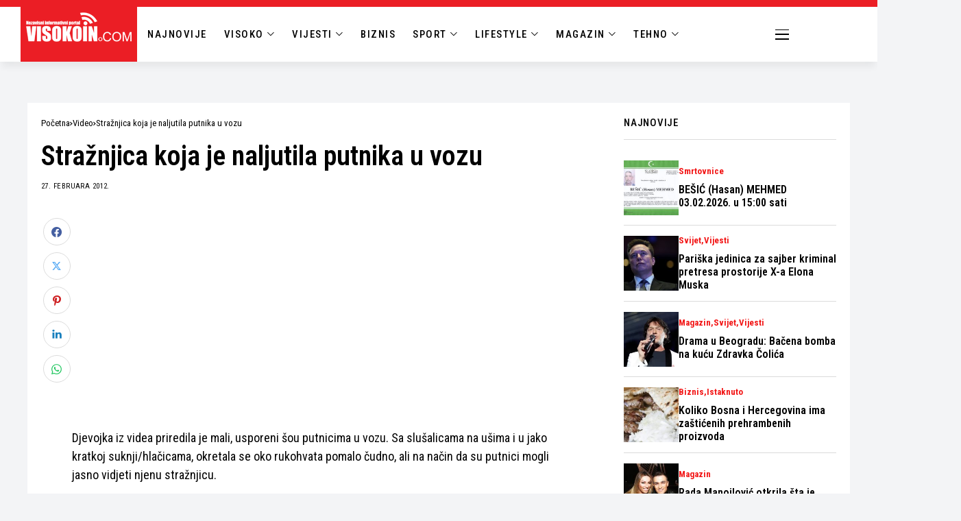

--- FILE ---
content_type: text/html; charset=UTF-8
request_url: https://visokoin.com/straznjica-koja-je-naljutila-putnika-u-vozu/
body_size: 26013
content:
<!DOCTYPE html>
<!--[if IE 9 ]><html class="ie ie9" lang="bs-BA"><![endif]-->
   <html lang="bs-BA">
      <head>
         <meta charset="UTF-8">
         <meta http-equiv="X-UA-Compatible" content="IE=edge">
         <meta name="viewport" content="width=device-width, initial-scale=1">
         <link rel="preconnect" href="https://fonts.gstatic.com" crossorigin><link rel="preload" as="style" onload="this.onload=null;this.rel='stylesheet'" id="wesper_fonts_url_preload" href="https://fonts.googleapis.com/css?family=Roboto+Condensed%3A600%7CRoboto+Condensed%3A400%7CRoboto+Condensed%3A500%2C%2C500%2C700%2C400%2C&amp;display=swap" crossorigin><noscript><link rel="stylesheet" href="https://fonts.googleapis.com/css?family=Roboto+Condensed%3A600%7CRoboto+Condensed%3A400%7CRoboto+Condensed%3A500%2C%2C500%2C700%2C400%2C&amp;display=swap"></noscript><link rel="profile" href="https://gmpg.org/xfn/11">
                  <meta name='robots' content='index, follow, max-image-preview:large, max-snippet:-1, max-video-preview:-1' />

	<!-- This site is optimized with the Yoast SEO plugin v26.9 - https://yoast.com/product/yoast-seo-wordpress/ -->
	<title>Stražnjica koja je naljutila putnika u vozu - Visokoin.com</title>
	<meta name="description" content="Djevojka iz videa priredila je mali, usporeni šou putnicima u vozu. Sa slušalicama na ušima i u jako kratkoj suknji/hlačicama, okretala se oko rukohvata" />
	<link rel="canonical" href="https://visokoin.com/straznjica-koja-je-naljutila-putnika-u-vozu/" />
	<meta property="og:locale" content="bs_BA" />
	<meta property="og:type" content="article" />
	<meta property="og:title" content="Stražnjica koja je naljutila putnika u vozu - Visokoin.com" />
	<meta property="og:description" content="Djevojka iz videa priredila je mali, usporeni šou putnicima u vozu. Sa slušalicama na ušima i u jako kratkoj suknji/hlačicama, okretala se oko rukohvata" />
	<meta property="og:url" content="https://visokoin.com/straznjica-koja-je-naljutila-putnika-u-vozu/" />
	<meta property="og:site_name" content="Visokoin.com" />
	<meta property="article:publisher" content="https://www.facebook.com/visokoincom" />
	<meta property="article:author" content="https://www.facebook.com/visokoincom" />
	<meta property="article:published_time" content="2012-02-27T14:45:17+00:00" />
	<meta name="author" content="Visokoin.com" />
	<meta name="twitter:card" content="summary_large_image" />
	<script type="application/ld+json" class="yoast-schema-graph">{"@context":"https://schema.org","@graph":[{"@type":"Article","@id":"https://visokoin.com/straznjica-koja-je-naljutila-putnika-u-vozu/#article","isPartOf":{"@id":"https://visokoin.com/straznjica-koja-je-naljutila-putnika-u-vozu/"},"author":{"name":"Visokoin.com","@id":"https://visokoin.com/#/schema/person/f91b98d4b87eaccbc22e33ebbff5f297"},"headline":"Stražnjica koja je naljutila putnika u vozu","datePublished":"2012-02-27T14:45:17+00:00","mainEntityOfPage":{"@id":"https://visokoin.com/straznjica-koja-je-naljutila-putnika-u-vozu/"},"wordCount":83,"commentCount":0,"publisher":{"@id":"https://visokoin.com/#organization"},"articleSection":["Video"],"inLanguage":"bs-BA","potentialAction":[{"@type":"CommentAction","name":"Comment","target":["https://visokoin.com/straznjica-koja-je-naljutila-putnika-u-vozu/#respond"]}]},{"@type":["WebPage","ItemPage"],"@id":"https://visokoin.com/straznjica-koja-je-naljutila-putnika-u-vozu/","url":"https://visokoin.com/straznjica-koja-je-naljutila-putnika-u-vozu/","name":"Stražnjica koja je naljutila putnika u vozu - Visokoin.com","isPartOf":{"@id":"https://visokoin.com/#website"},"datePublished":"2012-02-27T14:45:17+00:00","description":"Djevojka iz videa priredila je mali, usporeni šou putnicima u vozu. Sa slušalicama na ušima i u jako kratkoj suknji/hlačicama, okretala se oko rukohvata","breadcrumb":{"@id":"https://visokoin.com/straznjica-koja-je-naljutila-putnika-u-vozu/#breadcrumb"},"inLanguage":"bs-BA","potentialAction":[{"@type":"ReadAction","target":["https://visokoin.com/straznjica-koja-je-naljutila-putnika-u-vozu/"]}]},{"@type":"BreadcrumbList","@id":"https://visokoin.com/straznjica-koja-je-naljutila-putnika-u-vozu/#breadcrumb","itemListElement":[{"@type":"ListItem","position":1,"name":"Početna","item":"https://visokoin.com/"},{"@type":"ListItem","position":2,"name":"Stražnjica koja je naljutila putnika u vozu"}]},{"@type":"WebSite","@id":"https://visokoin.com/#website","url":"https://visokoin.com/","name":"Visokoin.com","description":"Informativni portal","publisher":{"@id":"https://visokoin.com/#organization"},"alternateName":"Visokoin","potentialAction":[{"@type":"SearchAction","target":{"@type":"EntryPoint","urlTemplate":"https://visokoin.com/?s={search_term_string}"},"query-input":{"@type":"PropertyValueSpecification","valueRequired":true,"valueName":"search_term_string"}}],"inLanguage":"bs-BA"},{"@type":"Organization","@id":"https://visokoin.com/#organization","name":"Visokoin.com","url":"https://visokoin.com/","logo":{"@type":"ImageObject","inLanguage":"bs-BA","@id":"https://visokoin.com/#/schema/logo/image/","url":"https://visokoin.com/wp-content/uploads/2024/02/logo-1.png","contentUrl":"https://visokoin.com/wp-content/uploads/2024/02/logo-1.png","width":167,"height":50,"caption":"Visokoin.com"},"image":{"@id":"https://visokoin.com/#/schema/logo/image/"},"sameAs":["https://www.facebook.com/visokoincom","https://www.instagram.com/visokoin","https://www.youtube.com/user/visokoraja12"]},{"@type":"Person","@id":"https://visokoin.com/#/schema/person/f91b98d4b87eaccbc22e33ebbff5f297","name":"Visokoin.com","image":{"@type":"ImageObject","inLanguage":"bs-BA","@id":"https://visokoin.com/#/schema/person/image/","url":"https://secure.gravatar.com/avatar/29c43be6f64b0eb9779f1b5464795ef9f2f68684f817643a6db5d9e41ed0c9b3?s=96&d=mm&r=g","contentUrl":"https://secure.gravatar.com/avatar/29c43be6f64b0eb9779f1b5464795ef9f2f68684f817643a6db5d9e41ed0c9b3?s=96&d=mm&r=g","caption":"Visokoin.com"},"sameAs":["https://www.visokoin.com","https://www.facebook.com/visokoincom","visokoin"],"url":"https://visokoin.com/author/kenno/"}]}</script>
	<!-- / Yoast SEO plugin. -->


<link rel='dns-prefetch' href='//fonts.googleapis.com' />
<style id='wp-img-auto-sizes-contain-inline-css'>
img:is([sizes=auto i],[sizes^="auto," i]){contain-intrinsic-size:3000px 1500px}
/*# sourceURL=wp-img-auto-sizes-contain-inline-css */
</style>
<link rel='stylesheet' id='wp-block-library-css' href='https://visokoin.com/wp-includes/css/dist/block-library/style.min.css?ver=6.9' media='all' />
<style id='wp-block-library-theme-inline-css'>
.wp-block-audio :where(figcaption){color:#555;font-size:13px;text-align:center}.is-dark-theme .wp-block-audio :where(figcaption){color:#ffffffa6}.wp-block-audio{margin:0 0 1em}.wp-block-code{border:1px solid #ccc;border-radius:4px;font-family:Menlo,Consolas,monaco,monospace;padding:.8em 1em}.wp-block-embed :where(figcaption){color:#555;font-size:13px;text-align:center}.is-dark-theme .wp-block-embed :where(figcaption){color:#ffffffa6}.wp-block-embed{margin:0 0 1em}.blocks-gallery-caption{color:#555;font-size:13px;text-align:center}.is-dark-theme .blocks-gallery-caption{color:#ffffffa6}:root :where(.wp-block-image figcaption){color:#555;font-size:13px;text-align:center}.is-dark-theme :root :where(.wp-block-image figcaption){color:#ffffffa6}.wp-block-image{margin:0 0 1em}.wp-block-pullquote{border-bottom:4px solid;border-top:4px solid;color:currentColor;margin-bottom:1.75em}.wp-block-pullquote :where(cite),.wp-block-pullquote :where(footer),.wp-block-pullquote__citation{color:currentColor;font-size:.8125em;font-style:normal;text-transform:uppercase}.wp-block-quote{border-left:.25em solid;margin:0 0 1.75em;padding-left:1em}.wp-block-quote cite,.wp-block-quote footer{color:currentColor;font-size:.8125em;font-style:normal;position:relative}.wp-block-quote:where(.has-text-align-right){border-left:none;border-right:.25em solid;padding-left:0;padding-right:1em}.wp-block-quote:where(.has-text-align-center){border:none;padding-left:0}.wp-block-quote.is-large,.wp-block-quote.is-style-large,.wp-block-quote:where(.is-style-plain){border:none}.wp-block-search .wp-block-search__label{font-weight:700}.wp-block-search__button{border:1px solid #ccc;padding:.375em .625em}:where(.wp-block-group.has-background){padding:1.25em 2.375em}.wp-block-separator.has-css-opacity{opacity:.4}.wp-block-separator{border:none;border-bottom:2px solid;margin-left:auto;margin-right:auto}.wp-block-separator.has-alpha-channel-opacity{opacity:1}.wp-block-separator:not(.is-style-wide):not(.is-style-dots){width:100px}.wp-block-separator.has-background:not(.is-style-dots){border-bottom:none;height:1px}.wp-block-separator.has-background:not(.is-style-wide):not(.is-style-dots){height:2px}.wp-block-table{margin:0 0 1em}.wp-block-table td,.wp-block-table th{word-break:normal}.wp-block-table :where(figcaption){color:#555;font-size:13px;text-align:center}.is-dark-theme .wp-block-table :where(figcaption){color:#ffffffa6}.wp-block-video :where(figcaption){color:#555;font-size:13px;text-align:center}.is-dark-theme .wp-block-video :where(figcaption){color:#ffffffa6}.wp-block-video{margin:0 0 1em}:root :where(.wp-block-template-part.has-background){margin-bottom:0;margin-top:0;padding:1.25em 2.375em}
/*# sourceURL=/wp-includes/css/dist/block-library/theme.min.css */
</style>
<style id='classic-theme-styles-inline-css'>
/*! This file is auto-generated */
.wp-block-button__link{color:#fff;background-color:#32373c;border-radius:9999px;box-shadow:none;text-decoration:none;padding:calc(.667em + 2px) calc(1.333em + 2px);font-size:1.125em}.wp-block-file__button{background:#32373c;color:#fff;text-decoration:none}
/*# sourceURL=/wp-includes/css/classic-themes.min.css */
</style>
<style id='global-styles-inline-css'>
:root{--wp--preset--aspect-ratio--square: 1;--wp--preset--aspect-ratio--4-3: 4/3;--wp--preset--aspect-ratio--3-4: 3/4;--wp--preset--aspect-ratio--3-2: 3/2;--wp--preset--aspect-ratio--2-3: 2/3;--wp--preset--aspect-ratio--16-9: 16/9;--wp--preset--aspect-ratio--9-16: 9/16;--wp--preset--color--black: #000000;--wp--preset--color--cyan-bluish-gray: #abb8c3;--wp--preset--color--white: #ffffff;--wp--preset--color--pale-pink: #f78da7;--wp--preset--color--vivid-red: #cf2e2e;--wp--preset--color--luminous-vivid-orange: #ff6900;--wp--preset--color--luminous-vivid-amber: #fcb900;--wp--preset--color--light-green-cyan: #7bdcb5;--wp--preset--color--vivid-green-cyan: #00d084;--wp--preset--color--pale-cyan-blue: #8ed1fc;--wp--preset--color--vivid-cyan-blue: #0693e3;--wp--preset--color--vivid-purple: #9b51e0;--wp--preset--gradient--vivid-cyan-blue-to-vivid-purple: linear-gradient(135deg,rgb(6,147,227) 0%,rgb(155,81,224) 100%);--wp--preset--gradient--light-green-cyan-to-vivid-green-cyan: linear-gradient(135deg,rgb(122,220,180) 0%,rgb(0,208,130) 100%);--wp--preset--gradient--luminous-vivid-amber-to-luminous-vivid-orange: linear-gradient(135deg,rgb(252,185,0) 0%,rgb(255,105,0) 100%);--wp--preset--gradient--luminous-vivid-orange-to-vivid-red: linear-gradient(135deg,rgb(255,105,0) 0%,rgb(207,46,46) 100%);--wp--preset--gradient--very-light-gray-to-cyan-bluish-gray: linear-gradient(135deg,rgb(238,238,238) 0%,rgb(169,184,195) 100%);--wp--preset--gradient--cool-to-warm-spectrum: linear-gradient(135deg,rgb(74,234,220) 0%,rgb(151,120,209) 20%,rgb(207,42,186) 40%,rgb(238,44,130) 60%,rgb(251,105,98) 80%,rgb(254,248,76) 100%);--wp--preset--gradient--blush-light-purple: linear-gradient(135deg,rgb(255,206,236) 0%,rgb(152,150,240) 100%);--wp--preset--gradient--blush-bordeaux: linear-gradient(135deg,rgb(254,205,165) 0%,rgb(254,45,45) 50%,rgb(107,0,62) 100%);--wp--preset--gradient--luminous-dusk: linear-gradient(135deg,rgb(255,203,112) 0%,rgb(199,81,192) 50%,rgb(65,88,208) 100%);--wp--preset--gradient--pale-ocean: linear-gradient(135deg,rgb(255,245,203) 0%,rgb(182,227,212) 50%,rgb(51,167,181) 100%);--wp--preset--gradient--electric-grass: linear-gradient(135deg,rgb(202,248,128) 0%,rgb(113,206,126) 100%);--wp--preset--gradient--midnight: linear-gradient(135deg,rgb(2,3,129) 0%,rgb(40,116,252) 100%);--wp--preset--font-size--small: 13px;--wp--preset--font-size--medium: 20px;--wp--preset--font-size--large: 36px;--wp--preset--font-size--x-large: 42px;--wp--preset--spacing--20: 0.44rem;--wp--preset--spacing--30: 0.67rem;--wp--preset--spacing--40: 1rem;--wp--preset--spacing--50: 1.5rem;--wp--preset--spacing--60: 2.25rem;--wp--preset--spacing--70: 3.38rem;--wp--preset--spacing--80: 5.06rem;--wp--preset--shadow--natural: 6px 6px 9px rgba(0, 0, 0, 0.2);--wp--preset--shadow--deep: 12px 12px 50px rgba(0, 0, 0, 0.4);--wp--preset--shadow--sharp: 6px 6px 0px rgba(0, 0, 0, 0.2);--wp--preset--shadow--outlined: 6px 6px 0px -3px rgb(255, 255, 255), 6px 6px rgb(0, 0, 0);--wp--preset--shadow--crisp: 6px 6px 0px rgb(0, 0, 0);}:where(.is-layout-flex){gap: 0.5em;}:where(.is-layout-grid){gap: 0.5em;}body .is-layout-flex{display: flex;}.is-layout-flex{flex-wrap: wrap;align-items: center;}.is-layout-flex > :is(*, div){margin: 0;}body .is-layout-grid{display: grid;}.is-layout-grid > :is(*, div){margin: 0;}:where(.wp-block-columns.is-layout-flex){gap: 2em;}:where(.wp-block-columns.is-layout-grid){gap: 2em;}:where(.wp-block-post-template.is-layout-flex){gap: 1.25em;}:where(.wp-block-post-template.is-layout-grid){gap: 1.25em;}.has-black-color{color: var(--wp--preset--color--black) !important;}.has-cyan-bluish-gray-color{color: var(--wp--preset--color--cyan-bluish-gray) !important;}.has-white-color{color: var(--wp--preset--color--white) !important;}.has-pale-pink-color{color: var(--wp--preset--color--pale-pink) !important;}.has-vivid-red-color{color: var(--wp--preset--color--vivid-red) !important;}.has-luminous-vivid-orange-color{color: var(--wp--preset--color--luminous-vivid-orange) !important;}.has-luminous-vivid-amber-color{color: var(--wp--preset--color--luminous-vivid-amber) !important;}.has-light-green-cyan-color{color: var(--wp--preset--color--light-green-cyan) !important;}.has-vivid-green-cyan-color{color: var(--wp--preset--color--vivid-green-cyan) !important;}.has-pale-cyan-blue-color{color: var(--wp--preset--color--pale-cyan-blue) !important;}.has-vivid-cyan-blue-color{color: var(--wp--preset--color--vivid-cyan-blue) !important;}.has-vivid-purple-color{color: var(--wp--preset--color--vivid-purple) !important;}.has-black-background-color{background-color: var(--wp--preset--color--black) !important;}.has-cyan-bluish-gray-background-color{background-color: var(--wp--preset--color--cyan-bluish-gray) !important;}.has-white-background-color{background-color: var(--wp--preset--color--white) !important;}.has-pale-pink-background-color{background-color: var(--wp--preset--color--pale-pink) !important;}.has-vivid-red-background-color{background-color: var(--wp--preset--color--vivid-red) !important;}.has-luminous-vivid-orange-background-color{background-color: var(--wp--preset--color--luminous-vivid-orange) !important;}.has-luminous-vivid-amber-background-color{background-color: var(--wp--preset--color--luminous-vivid-amber) !important;}.has-light-green-cyan-background-color{background-color: var(--wp--preset--color--light-green-cyan) !important;}.has-vivid-green-cyan-background-color{background-color: var(--wp--preset--color--vivid-green-cyan) !important;}.has-pale-cyan-blue-background-color{background-color: var(--wp--preset--color--pale-cyan-blue) !important;}.has-vivid-cyan-blue-background-color{background-color: var(--wp--preset--color--vivid-cyan-blue) !important;}.has-vivid-purple-background-color{background-color: var(--wp--preset--color--vivid-purple) !important;}.has-black-border-color{border-color: var(--wp--preset--color--black) !important;}.has-cyan-bluish-gray-border-color{border-color: var(--wp--preset--color--cyan-bluish-gray) !important;}.has-white-border-color{border-color: var(--wp--preset--color--white) !important;}.has-pale-pink-border-color{border-color: var(--wp--preset--color--pale-pink) !important;}.has-vivid-red-border-color{border-color: var(--wp--preset--color--vivid-red) !important;}.has-luminous-vivid-orange-border-color{border-color: var(--wp--preset--color--luminous-vivid-orange) !important;}.has-luminous-vivid-amber-border-color{border-color: var(--wp--preset--color--luminous-vivid-amber) !important;}.has-light-green-cyan-border-color{border-color: var(--wp--preset--color--light-green-cyan) !important;}.has-vivid-green-cyan-border-color{border-color: var(--wp--preset--color--vivid-green-cyan) !important;}.has-pale-cyan-blue-border-color{border-color: var(--wp--preset--color--pale-cyan-blue) !important;}.has-vivid-cyan-blue-border-color{border-color: var(--wp--preset--color--vivid-cyan-blue) !important;}.has-vivid-purple-border-color{border-color: var(--wp--preset--color--vivid-purple) !important;}.has-vivid-cyan-blue-to-vivid-purple-gradient-background{background: var(--wp--preset--gradient--vivid-cyan-blue-to-vivid-purple) !important;}.has-light-green-cyan-to-vivid-green-cyan-gradient-background{background: var(--wp--preset--gradient--light-green-cyan-to-vivid-green-cyan) !important;}.has-luminous-vivid-amber-to-luminous-vivid-orange-gradient-background{background: var(--wp--preset--gradient--luminous-vivid-amber-to-luminous-vivid-orange) !important;}.has-luminous-vivid-orange-to-vivid-red-gradient-background{background: var(--wp--preset--gradient--luminous-vivid-orange-to-vivid-red) !important;}.has-very-light-gray-to-cyan-bluish-gray-gradient-background{background: var(--wp--preset--gradient--very-light-gray-to-cyan-bluish-gray) !important;}.has-cool-to-warm-spectrum-gradient-background{background: var(--wp--preset--gradient--cool-to-warm-spectrum) !important;}.has-blush-light-purple-gradient-background{background: var(--wp--preset--gradient--blush-light-purple) !important;}.has-blush-bordeaux-gradient-background{background: var(--wp--preset--gradient--blush-bordeaux) !important;}.has-luminous-dusk-gradient-background{background: var(--wp--preset--gradient--luminous-dusk) !important;}.has-pale-ocean-gradient-background{background: var(--wp--preset--gradient--pale-ocean) !important;}.has-electric-grass-gradient-background{background: var(--wp--preset--gradient--electric-grass) !important;}.has-midnight-gradient-background{background: var(--wp--preset--gradient--midnight) !important;}.has-small-font-size{font-size: var(--wp--preset--font-size--small) !important;}.has-medium-font-size{font-size: var(--wp--preset--font-size--medium) !important;}.has-large-font-size{font-size: var(--wp--preset--font-size--large) !important;}.has-x-large-font-size{font-size: var(--wp--preset--font-size--x-large) !important;}
:where(.wp-block-post-template.is-layout-flex){gap: 1.25em;}:where(.wp-block-post-template.is-layout-grid){gap: 1.25em;}
:where(.wp-block-term-template.is-layout-flex){gap: 1.25em;}:where(.wp-block-term-template.is-layout-grid){gap: 1.25em;}
:where(.wp-block-columns.is-layout-flex){gap: 2em;}:where(.wp-block-columns.is-layout-grid){gap: 2em;}
:root :where(.wp-block-pullquote){font-size: 1.5em;line-height: 1.6;}
/*# sourceURL=global-styles-inline-css */
</style>

<link rel='stylesheet' id='wesper_layout-css' href='https://visokoin.com/wp-content/themes/wesper/css/layout.css?ver=1.1.7' media='all' />
<link rel='stylesheet' id='wesper_style-css' href='https://visokoin.com/wp-content/themes/wesper/style.css?ver=1.1.7' media='all' />
<style id='wesper_style-inline-css'>
body.options_dark_skin{ --jl-logo-txt-color: #fff; --jl-logo-txt-side-color: #fff; --jl-logo-txt-foot-color: #fff; --jl-theme-head-color: #fff; --jl-single-head-color: #fff; --jl-single-h1-color: #fff; --jl-single-h2-color: #fff; --jl-single-h3-color: #fff; --jl-single-h4-color: #fff; --jl-single-h5-color: #fff; --jl-single-h6-color: #fff; --jl-main-color: #f21717; --jl-bg-color: #111; --jl-txt-color: #FFF; --jl-btn-bg: #454545; --jl-comment-btn-link: #454545; --jl-comment-btn-linkc: #FFF; --jl-menu-bg: #111; --jl-menu-line-color: #ffffff26; --jl-menu-color: #ffffff; --jl-sub-bg-color: #222; --jl-sub-menu-color: #FFF; --jl-sub-line-color: #464646; --jl-topbar-bg: #000; --jl-topbar-color: #FFF; --jl-logo-bg: #111; --jl-logo-color: #FFF; --jl-single-color: #FFF; --jl-single-link-color: #f21717; --jl-single-link-hcolor: #f21717; --jl-except-color: #ddd; --jl-meta-color: #ddd; --jl-post-line-color: #49494b; --jl-author-bg: #454545; --jl-foot-bg: #000; --jl-foot-color: #a8a8aa; --jl-foot-link: #ffffff; --jl-foot-hlink: #f21717; --jl-foot-head: #FFF; --jl-foot-line: #49494b; } body{ --jl-logo-size: 33px; --jl-logo-size-mob: 30px; --jl-logo-txt-color: #000; --jl-logo-txt-side-color: #000; --jl-logo-txt-foot-color: #fff; --jl-theme-head-color: #000; --jl-single-head-color: #000; --jl-single-h1-color: #000; --jl-single-h2-color: #000; --jl-single-h3-color: #000; --jl-single-h4-color: #000; --jl-single-h5-color: #000; --jl-single-h6-color: #000; --jl-main-width: 1200px; --jl-main-color: #f21717; --jl-bg-color: #f3f4f6; --jl-txt-color: #000; --jl-txt-light: #FFF; --jl-btn-bg: #000; --jl-comment-btn-link: #F1F1F1; --jl-comment-btn-linkc: #000; --jl-desc-light: #ddd; --jl-meta-light: #bbb; --jl-button-radius: 0px; --jl-load-more-radius: 0px; --jl-load-more-width: 200px; --jl-load-more-height: 38px; --jl-menu-bg: #ffffff; --jl-menu-line-color: #000000; --jl-menu-color: #000000; --jl-sub-bg-color: #ffffff; --jl-sub-menu-color: #000; --jl-sub-line-color: #ebebe3; --jl-topbar-bg: #000; --jl-topbar-color: #FFF; --jl-topbar-height: 35px; --jl-topbar-size: 13px; --jl-logo-bg: #FFF; --jl-logo-color: #000; --jl-single-title-size: 40px; --jl-single-color: #000000; --jl-single-link-color: #f21717; --jl-single-link-hcolor: #f21717; --jl-except-color: #666; --jl-meta-color: #0a0a0a; --jl-post-line-color: #dbdbdb; --jl-author-bg: #f8f7f5; --jl-post-related-size: 20px; --jl-foot-bg: #000000; --jl-foot-color: #a8a8aa; --jl-foot-link: #ffffff; --jl-foot-hlink: #f21717; --jl-foot-head: #FFF; --jl-foot-line: #49494b; --jl-foot-menu-col: 2; --jl-foot-title-size: 16px; --jl-foot-font-size: 15px; --jl-foot-copyright: 13px; --jl-foot-menu-size: 13px; --jl-body-font: Roboto Condensed; --jl-body-font-size: 16px; --jl-body-font-weight: 400; --jl-body-spacing: 0em; --jl-body-line-height: 1.5; --jl-logo-width: 300px; --jl-m-logo-width: 190px; --jl-s-logo-width: 200px; --jl-fot-logo-width: 150px; --jl-title-font: Roboto Condensed; --jl-title-font-weight: 600; --jl-title-transform: none; --jl-title-space: 0em; --jl-title-line-height: 1.2; --jl-sub-title-size: 22px; --jl-content-font-size: 18px; --jl-content-spacing: 0em; --jl-content-line-height: 1.5; --jl-sec-topbar-height: 35px; --jl-sec-menu-height: 55px; --jl-sec-logo-height: 120px; --jl-menu-font: Roboto Condensed; --jl-menu-font-size: 16px; --jl-menu-font-weight: 500; --jl-menu-transform: uppercase; --jl-menu-space: 0.1em; --jl-spacing-menu: 30px; --jl-submenu-font-size: 14px; --jl-submenu-font-weight: 500; --jl-submenu-transform: capitalize; --jl-submenu-space: 0em; --jl-cat-font-size: 13px; --jl-cat-font-weight: 700; --jl-cat-font-space: 0em; --jl-cat-transform: capitalize; --jl-meta-font-size: 11px; --jl-meta-font-weight: 400; --jl-meta-a-font-weight: 600; --jl-meta-font-space: .04em; --jl-meta-transform: uppercase; --jl-button-font-size: 12px; --jl-button-font-weight: 700; --jl-button-transform: uppercase; --jl-button-space: 0.1em; --jl-loadmore-font-size: 11px; --jl-loadmore-font-weight: 700; --jl-loadmore-transform: uppercase; --jl-loadmore-space: 0.1em; --jl-border-rounded: 0px; --jl-top-rounded: 60px; --jl-cookie-des-size: 13px; --jl-cookie-btn-size: 12px; --jl-cookie-btn-space: 0em; --jl-cookie-btn-transform: capitalize; --jl-widget-fsize: 15px; --jl-widget-space: .05em; --jl-widget-transform: uppercase; } body.options_dark_skin #jl_sb_nav{ --jl-bg-color: #111; --sect-t-color: #fff; --jl-txt-color: #fff; --jl-meta-color: #ddd; --jl-post-line-color: #49494b; --jl-theme-head-color: var(--sect-t-color); } #jl_sb_nav{ --jl-bg-color: #fff; --sect-t-color: #000; --jl-txt-color: #000; --jl-meta-color: #0a0a0a; --jl-post-line-color: #e9ecef; --jl-theme-head-color: var(--sect-t-color); } .jl_sh_ctericons.jlshcolor li{ display: flex; align-items: center; } .jl_sh_ctericons.jlshcolor .jl_sh_i{ display: flex; } .jl_encanw #jl_sb_nav .logo_small_wrapper a img.jl_logo_n{ opacity: 0; } .jl_encanw #jl_sb_nav .logo_small_wrapper a img.jl_logo_w{ opacity: 1; } .wp-block-image figcaption, .wp-caption-text{font-size: 13px; color: var(--jl-single-color); padding: 13px 0px 0px 0px; text-align: center; font-style: normal; margin-top: 0px;} .elementor-widget-container .elementor-drop-cap{font-size: 70px !important; font-weight: 600; margin-top: 0px;} .jl_ads_wrap_sec.jl_head_adsab{align-items:center;}.jl_ads_wrap_sec.jl_head_adsbl{margin-top: 40px; align-items:center;}.jl_ads_wrap_sec.jl_con_adsab{align-items:center;}.jl_ads_wrap_sec.jl_con_adsbl{align-items:center;}.jl_ads_wrap_sec.jl_auth_adsab{margin-top: 40px; align-items:center;}.jl_ads_wrap_sec.jl_auth_adsbl{align-items:center;}.jl_ads_wrap_sec.jl_rel_adsab{align-items:center;}.jl_ads_wrap_sec.jl_rel_adsbl{align-items:center;}.jl_ads_wrap_sec.jl_foot_adsab{margin-bottom: 40px; align-items:center;}.jl_ads_wrap_sec.jl_foot_adsbl{padding: 40px 0px; align-items:center;}.jl_imgw:hover .jl_imgin img, .jl_ov_el:hover .jl_imgin img, .jl_box_info:hover .jl_box_bg img{transform: scale(1.01);}.jl_fe_text.jl_acen{max-width: 100%; margin: 0px; padding: 0px; text-align: left;} .jlachful{margin-top: 20px;} .post_subtitle_text, .post_subtitle_text p:last-child{ font-size: var(--jl-sub-title-size, 22px); line-height: var(--jl-body-line-height); } .jlac_smseah.active_search_box{ overflow: unset; } .jlac_smseah.active_search_box .search_header_wrapper .jli-search{ transform: scale(.9); } .jlac_smseah.active_search_box .search_header_wrapper .jli-search:before{ font-family: "jl_font" !important; content: "\e906" !important; } .jl_shwp{ display: flex; height: 100%; } .search_header_wrapper.search_form_menu_personal_click{ position: relative; } .jl_ajse{ position: absolute !important; background: var(--jl-sub-bg-color); width: 350px; top: 100% !important; right: 0px; left: auto; padding: 10px 20px; height: unset; box-shadow: 0px 5px 10px #0000001A; } .jl_ajse .searchform_theme{ padding: 0px; float: none !important; position: unset; transform: unset; display: flex; align-items: center; justify-content: space-between; } .jl_ajse .jl_search_head{ display: flex; flex-direction: column; } .jl_ajse.search_form_menu_personal .searchform_theme .search_btn{ float: none; border: 0px !important; height: 30px; font-size: 14px; color: var(--jl-sub-menu-color) !important; } .jl_ajse .jl_shnone{ font-size: 14px; margin: 0px; } .jl_ajse.search_form_menu_personal .searchform_theme .search_btn::-webkit-input-placeholder{ color: var(--jl-sub-menu-color) !important; } .jl_ajse.search_form_menu_personal .searchform_theme .search_btn::-moz-placeholder{ color: var(--jl-sub-menu-color) !important; } .jl_ajse.search_form_menu_personal .searchform_theme .search_btn:-ms-input-placeholder{ color: var(--jl-sub-menu-color) !important; } .jl_ajse.search_form_menu_personal .searchform_theme .search_btn:-moz-placeholder{ color: var(--jl-sub-menu-color) !important; } .jl_ajse .searchform_theme .button{ height: 30px; position: unset; padding: 0px !important; width: 30px; background: var(--jl-main-color) !important; border-radius: 100px; } .jlc-hmain-w.jl_base_menu .jl_ajse .searchform_theme .button i.jli-search, .jlc-stick-main-w .jl_ajse .searchform_theme .button i.jli-search{ color: #fff !important; font-size: 12px; } .jl_ajse .jl_search_wrap_li{ --jl-img-space: 10px; --jl-img-w: 100px; --jl-img-h: 80px; --jl-h-align: left; --jl-t-size: 14px; --jl-txt-color: var(--jl-sub-menu-color) !important; --jl-meta-color: var(--jl-sub-menu-color) !important; --jlrow-gap: 15px; --jl-post-line-color: transparent; } .jl_ajse .jl_search_wrap_li .jl-donut-front{ top: 0px; right: 0px; } .jl_ajse .jl_search_wrap_li .jl_grid_wrap_f{ width: 100%; display: grid; overflow: hidden; grid-template-columns: repeat(1,minmax(0,1fr)); grid-row-gap: var(--jlrow-gap); border-top: 1px solid var(--jl-sub-line-color); padding-top: 20px; margin-top: 10px; margin-bottom: 15px; } .jl_ajse .jl_post_meta{ opacity: .5; font-size: 10px; } .jl_ajse .jl_post_meta .jl_author_img_w, .jl_ajse .jl_post_meta .post-date:before{ display: none; } .jl_item_bread i{font-size: inherit;} .logo_link, .logo_link:hover{ font-family: var(--jl-title-font); font-weight: var(--jl-title-font-weight); text-transform: var(--jl-title-transform); letter-spacing: var(--jl-title-space); line-height: var(--jl-title-line-height); font-size: var(--jl-logo-size); color: var(--jl-logo-txt-color); } @media only screen and (max-width: 767px) { .logo_link, .logo_link:hover{ font-size: var(--jl-logo-size-mob); } } .logo_link > h1, .logo_link > span{ font-size: inherit; color: var(--jl-logo-txt-color); } .jl_mobile_nav_inner .logo_link, .jl_mobile_nav_inner .logo_link:hover{ color: var(--jl-logo-txt-side-color); } .jl_ft_cw .logo_link, .jl_ft_cw .logo_link:hover{ color: var(--jl-logo-txt-foot-color); } body, p{ letter-spacing: var(--jl-body-spacing); } .jl_content, .jl_content p{ font-size: var(--jl-content-font-size); line-height: var(--jl-content-line-height); letter-spacing: var(--jl-content-spacing); } .post_subtitle_text, .post_subtitle_text p:last-child{ font-family: unset; font-style: unset; } * { text-rendering: unset; -webkit-font-smoothing: unset; -moz-osx-font-smoothing: unset; } .jl_pl_fs{display: flex;}     .navigation_wrapper .jl_main_menu > .mega-category-menu.menu-item > .jl-cus-mega-menu.sub-menu{ background: transparent; box-shadow: unset; }     .navigation_wrapper .jl_main_menu > .mega-category-menu.menu-item > .jl-cus-mega-menu.sub-menu .jl_mega_inner{ max-width: calc(var(--jl-main-width) - 40px); padding: 0px 30px; box-shadow: 0px 32px 64px -16px rgb(0 0 0 / 16%); background: var(--jl-sub-bg-color); }     .jl_nav_stick.menu-invisible.menu-detached .jl_r_menu{ -moz-transform: translateY(0%); -ms-transform: translateY(0%); -webkit-transform: translateY(0%); transform: translateY(0%); }     .jl_sticky_fixed .jl-sb-w .jl-sb-in, .jl_sticky_fixed .jl-sticky > *, .menu-detached .jl_sidebar_w, .jl_sticky_fixed .post_sw .post_s{ top: calc(var(--jl-sec-menu-height) + 50px) !important; } .jlc-container{max-width: 1200px;} .jl_sli_in .jl_sli_fb{order: 1;} .jl_sli_in .jl_sli_tw{order: 2;} .jl_sli_in .jl_sli_pi{order: 3;} .jl_sli_in .jl_sli_din{order: 4;} .jl_sli_in .jl_sli_wapp{order: 5;} .jl_sli_in .jl_sli_tele{order: 6;} .jl_sli_in .jl_sli_tumblr{order: 7;} .jl_sli_in .jl_sli_line{order: 7;} .jl_sli_in .jl_sli_mil{order: 7;}  .post_sw .jl_sli_in .jl_sli_tele{display: none !important;}  .post_sw .jl_sli_in .jl_sli_tumblr{display: none !important;} .post_sw .jl_sli_in .jl_sli_line{display: none !important;}  .post_sw .jl_sli_in .jl_sli_mil{display: none !important;}  .jl_sfoot .jl_sli_in .jl_sli_tumblr{display: none !important;} .jl_sfoot .jl_sli_in .jl_sli_line{display: none !important;} .logo_small_wrapper_table .logo_small_wrapper a .jl_logo_w { position: absolute;top: 0px;left: 0px;opacity: 0; } .logo_small_wrapper_table .logo_small_wrapper .logo_link img{ max-width: var(--jl-logo-width); } .jl_sleft_side .jl_smmain_side{ order: 1; padding-left: 20px; padding-right: 30px; } .jl_sleft_side .jl_smmain_con{ order: 2; } .jl_rd_wrap{ top: 0; } .jl_rd_read{ height: 4px; background-color: #f21717; background-image: linear-gradient(to right, #f21717 0%, #f21717 100%); } .jl_view_none{display: none;} .jl_sifea_img, .jl_smmain_w .swiper-slide-inner{ border-radius: var(--jl-border-rounded); overflow: hidden; } .jl_shead_mix12 .jl_ov_layout, .jl_shead_mix10 .jl_ov_layout, .jl_shead_mix9 .jl_ov_layout{ border-radius: 0px; }   .jl_fot_gwp{ display: flex; width: 100%; justify-content: space-between; align-items: center; margin-top: 25px; } .jl_fot_gwp .jl_post_meta{ margin-top: 0px !important; } .jl_ma_layout .jl-ma-opt:nth-child(2) .jl_fot_gwp .jl_post_meta{ margin-top: 13px !important; } @media only screen and (min-width: 769px) { .jl_ma_layout .jl-ma-opt:nth-child(2) .jl_fot_gwp .jl_post_meta{ margin-top: 0px !important; } } .jl_fot_gwp .jl_fot_sh{ display: flex; } .jl_fot_gwp .jl_fot_sh > span{ display: flex; align-items: center; font-size: 14px; color: #B5B5B5; } .jl_fot_gwp .jl_fot_sh .jl_book_mark.jl_saved_p{ color: var(--jl-main-color); } .jl_fot_gwp .jl_fot_sh .jl_book_mark.jl_saved_p .jli-icon_save:before{ content: "\e901"; } .jl_fot_gwp .jl_fot_sh .jl_fot_share_i{ margin-left: 13px; } .jls_tooltip { position: relative; display: inline-block; cursor: pointer; } .jls_tooltip .jls_tooltip_w{ width: 100px; visibility: hidden; position: absolute; z-index: 1; opacity: 0; } .jls_tooltip:hover .jls_tooltip_w{ visibility: visible; opacity: 1; } .jls_tooltip .jls_tooltiptext { position: relative; color: #000; background-color: #fff; filter: drop-shadow(0 0px 2px rgba(0, 0, 0, 0.2)); display: flex; text-align: center; padding: 0px; border-radius: 4px; justify-content: center; font-size: 13px; } .jls_tooltip-top { padding-bottom: 10px; bottom: 100%; left: 50%; margin-left: -50px; } .jls_tooltiptext .jls_tooltip_in{ position: relative; z-index: 2; background: #fff; padding: 5px 0px; font-weight: 400; border-radius: 6px; } .jl_share_l_bg .jls_tooltiptext .post_s .jl_sli_w ul{ grid-gap: 5px !important; } .jls_tooltip-top .jls_tooltiptext::after { content: ""; position: absolute; bottom: -3px; left: 50%; width: 10px; height: 10px; margin-left: -5px; background-color: #fff; filter: drop-shadow(0 0px 2px rgba(0, 0, 0, 0.1)); z-index: 1; transform: rotate(45deg); } .jl_fot_share_i .jls_tooltip_w{ width: 45px; margin-left: -22px; } .jl_fot_share_i .jls_tooltip_in{ padding: 10px 0px; } .jl_fot_share_i .jls_tooltip_in .post_sw{ display: inline-flex; align-items: center; justify-content: center; } .jl_fot_share_i.jl_share_l_bg.jls_tooltip{ z-index: 10; display: none; } .jls_tooltiptext li a{ width: 25px !important; height: 25px !important; font-size: 12px !important; display: flex !important; align-items: center !important; justify-content: center !important; color: #fff !important     border-radius: 100px !important; } .jl_share_l_bg .jls_tooltiptext .post_s .jl_sli_w ul li a{ border-radius: 100px !important; color: #fff !important } .jls_tooltiptext .single_post_share_icon_post li a i{ margin: 0px; } .jl_fot_gwp .jl_fot_sh .jl_fot_save > i, .jl_fot_gwp .jl_fot_sh .jl_fot_share_i > i{ transition: opacity 0.2s ease 0s; } .jl_fot_gwp .jl_fot_sh .jl_fot_save:hover > i, .jl_fot_gwp .jl_fot_sh .jl_fot_share_i:hover > i{ color: var(--jl-main-color); }   .jl_info_auth .author-avatar{display: none;} .jl_home_bw .image-post-thumb{ margin-bottom: 30px; } .cat-item-762 span{background: #64a51d}.jl_cat_cid_762 .jl_cm_count{background: #64a51d !important;}.jl_cat_opt4 .jl_cat_opt_w.jl_cat_cid_762{background: #64a51d !important;}.jl_cat_txt.jl_cat762:before{background: #64a51d;}.jl_cat_lbl.jl_cat762{background: #64a51d;}.cat-item-761 span{background: #ff2905}.jl_cat_cid_761 .jl_cm_count{background: #ff2905 !important;}.jl_cat_opt4 .jl_cat_opt_w.jl_cat_cid_761{background: #ff2905 !important;}.jl_cat_txt.jl_cat761:before{background: #ff2905;}.jl_cat_lbl.jl_cat761{background: #ff2905;}.cat-item-2612 span{background: #d3bb00}.jl_cat_cid_2612 .jl_cm_count{background: #d3bb00 !important;}.jl_cat_opt4 .jl_cat_opt_w.jl_cat_cid_2612{background: #d3bb00 !important;}.jl_cat_txt.jl_cat2612:before{background: #d3bb00;}.jl_cat_lbl.jl_cat2612{background: #d3bb00;}.cat-item-1000 span{background: #006ff6}.jl_cat_cid_1000 .jl_cm_count{background: #006ff6 !important;}.jl_cat_opt4 .jl_cat_opt_w.jl_cat_cid_1000{background: #006ff6 !important;}.jl_cat_txt.jl_cat1000:before{background: #006ff6;}.jl_cat_lbl.jl_cat1000{background: #006ff6;}.cat-item-1092 span{background: #1da5ba}.jl_cat_cid_1092 .jl_cm_count{background: #1da5ba !important;}.jl_cat_opt4 .jl_cat_opt_w.jl_cat_cid_1092{background: #1da5ba !important;}.jl_cat_txt.jl_cat1092:before{background: #1da5ba;}.jl_cat_lbl.jl_cat1092{background: #1da5ba;}.cat-item-1459 span{background: #8224e3}.jl_cat_cid_1459 .jl_cm_count{background: #8224e3 !important;}.jl_cat_opt4 .jl_cat_opt_w.jl_cat_cid_1459{background: #8224e3 !important;}.jl_cat_txt.jl_cat1459:before{background: #8224e3;}.jl_cat_lbl.jl_cat1459{background: #8224e3;}.cat-item-7 span{background: #81d742}.jl_cat_cid_7 .jl_cm_count{background: #81d742 !important;}.jl_cat_opt4 .jl_cat_opt_w.jl_cat_cid_7{background: #81d742 !important;}.jl_cat_txt.jl_cat7:before{background: #81d742;}.jl_cat_lbl.jl_cat7{background: #81d742;}.cat-item-10 span{background: #1e73be}.jl_cat_cid_10 .jl_cm_count{background: #1e73be !important;}.jl_cat_opt4 .jl_cat_opt_w.jl_cat_cid_10{background: #1e73be !important;}.jl_cat_txt.jl_cat10:before{background: #1e73be;}.jl_cat_lbl.jl_cat10{background: #1e73be;}.cat-item-1 span{background: #0a00d1}.jl_cat_cid_1 .jl_cm_count{background: #0a00d1 !important;}.jl_cat_opt4 .jl_cat_opt_w.jl_cat_cid_1{background: #0a00d1 !important;}.jl_cat_txt.jl_cat1:before{background: #0a00d1;}.jl_cat_lbl.jl_cat1{background: #0a00d1;}h1, h2, h3, h4, h5, h6, h1 a, h2 a, h3 a, h4 a, h5 a, h6 a{ color: var(--jl-theme-head-color); } .jl_shead_tpl1 .jl_head_title, .jl_single_tpl6 .jl_shead_tpl1 .jl_head_title, .jl_shead_mix13 .jl_head_title{ color: var(--jl-single-head-color); } .jl_content h1, .content_single_page h1, .jl_content h1 a, .content_single_page h1 a, .jl_content h1 a:hover, .content_single_page h1 a:hover{color: var(--jl-single-h1-color) !important;} .jl_content h2, .content_single_page h2, .jl_content h2 a, .content_single_page h2 a, .jl_content h2 a:hover, .content_single_page h2 a:hover{color: var(--jl-single-h2-color) !important;} .jl_content h3, .content_single_page h3, .jl_content h3 a, .content_single_page h3 a, .jl_content h3 a:hover, .content_single_page h3 a:hover{color: var(--jl-single-h3-color) !important;} .jl_content h4, .content_single_page h4, .jl_content h4 a, .content_single_page h4 a, .jl_content h4 a:hover, .content_single_page h4 a:hover{color: var(--jl-single-h4-color) !important;} .jl_content h5, .content_single_page h5, .jl_content h5 a, .content_single_page h5 a, .jl_content h5 a:hover, .content_single_page h5 a:hover{color: var(--jl-single-h5-color) !important;} .jl_content h6, .content_single_page h6, .jl_content h6 a, .content_single_page h6 a, .jl_content h6 a:hover, .content_single_page h6 a:hover{color: var(--jl-single-h6-color) !important;}  .jl_content h1, .content_single_page h1, .jl_content h2, .content_single_page h2, .jl_content h3, .content_single_page h3, .jl_content h4, .content_single_page h4, .jl_content h5, .content_single_page h5, .jl_content h6, .content_single_page h6{ text-transform: none; letter-spacing: 0em; line-height: 1.2; } @media only screen and (min-width: 1025px) { .jl-h-d{display: none;}     .jl_content h1, .content_single_page h1{font-size: 40px;}     .jl_content h2, .content_single_page h2{font-size: 32px;}     .jl_content h3, .content_single_page h3{font-size: 28px;}     .jl_content h4, .content_single_page h4{font-size: 24px;}     .jl_content h5, .content_single_page h5{font-size: 20px;}     .jl_content h6, .content_single_page h6{font-size: 16px;} } @media only screen and (min-width:768px) and (max-width:1024px) { .jl-h-t{display: none;}     .jl_content h1, .content_single_page h1{font-size: 40px;}     .jl_content h2, .content_single_page h2{font-size: 32px;}     .jl_content h3, .content_single_page h3{font-size: 28px;}     .jl_content h4, .content_single_page h4{font-size: 24px;}     .jl_content h5, .content_single_page h5{font-size: 20px;}     .jl_content h6, .content_single_page h6{font-size: 16px;}     body, p{ font-size: 15px}     .jl_content, .jl_content p{ font-size: 15px} } @media only screen and (max-width: 768px) { .jl-h-m{display: none;}     .jl_content h1, .content_single_page h1{font-size: 40px;}     .jl_content h2, .content_single_page h2{font-size: 32px;}     .jl_content h3, .content_single_page h3{font-size: 28px;}     .jl_content h4, .content_single_page h4{font-size: 24px;}     .jl_content h5, .content_single_page h5{font-size: 20px;}     .jl_content h6, .content_single_page h6{font-size: 16px;}     body, p{ font-size: 15px}     .jl_content, .jl_content p{ font-size: 16px}     .jl_ajse{width: 280px;}     }
/*# sourceURL=wesper_style-inline-css */
</style>
<link rel='stylesheet' id='glightbox-css' href='https://visokoin.com/wp-content/themes/wesper/css/glightbox.min.css?ver=1.1.7' media='all' />
<link rel='stylesheet' id='swiper-css' href='https://visokoin.com/wp-content/plugins/elementor/assets/lib/swiper/v8/css/swiper.min.css?ver=8.4.5' media='all' />
<script src="https://visokoin.com/wp-includes/js/jquery/jquery.min.js?ver=3.7.1" id="jquery-core-js"></script>
<script src="https://visokoin.com/wp-includes/js/jquery/jquery-migrate.min.js?ver=3.4.1" id="jquery-migrate-js"></script>
<script id="jquery-js-after">
jQuery(document).ready(function() {
	jQuery(".246876a36f0da43799bd4306be93fe4e").click(function() {
		jQuery.post(
			"https://visokoin.com/wp-admin/admin-ajax.php", {
				"action": "quick_adsense_onpost_ad_click",
				"quick_adsense_onpost_ad_index": jQuery(this).attr("data-index"),
				"quick_adsense_nonce": "eb2d399b6d",
			}, function(response) { }
		);
	});
});

//# sourceURL=jquery-js-after
</script>
			<style>
				.e-con.e-parent:nth-of-type(n+4):not(.e-lazyloaded):not(.e-no-lazyload),
				.e-con.e-parent:nth-of-type(n+4):not(.e-lazyloaded):not(.e-no-lazyload) * {
					background-image: none !important;
				}
				@media screen and (max-height: 1024px) {
					.e-con.e-parent:nth-of-type(n+3):not(.e-lazyloaded):not(.e-no-lazyload),
					.e-con.e-parent:nth-of-type(n+3):not(.e-lazyloaded):not(.e-no-lazyload) * {
						background-image: none !important;
					}
				}
				@media screen and (max-height: 640px) {
					.e-con.e-parent:nth-of-type(n+2):not(.e-lazyloaded):not(.e-no-lazyload),
					.e-con.e-parent:nth-of-type(n+2):not(.e-lazyloaded):not(.e-no-lazyload) * {
						background-image: none !important;
					}
				}
			</style>
			<link rel="icon" href="https://visokoin.com/wp-content/uploads/2016/12/ikona-visokoin1.png" sizes="32x32" />
<link rel="icon" href="https://visokoin.com/wp-content/uploads/2016/12/ikona-visokoin1.png" sizes="192x192" />
<link rel="apple-touch-icon" href="https://visokoin.com/wp-content/uploads/2016/12/ikona-visokoin1.png" />
<meta name="msapplication-TileImage" content="https://visokoin.com/wp-content/uploads/2016/12/ikona-visokoin1.png" />
		<style id="wp-custom-css">
			.jl_main_achv, .jlc-col-md-8.jl_smmain_con,
.jlc-col-md-4.jl_smmain_side {
    background-color: white;
    padding-top: 20px;    /* gornji padding 20px */
    padding-bottom: 30px; /* donji padding 30px (ili po želji) */
}
.wp-block-image, .wp-block-embed, .wp-block-gallery { margin-top: calc(30px + .25vw); margin-bottom: calc(30px + .25vw) !important; } .logo_small_wrapper_table .logo_small_wrapper .logo_link > h1, .logo_small_wrapper_table .logo_small_wrapper .logo_link > span { display: flex; margin: 0px; padding: 0px; }/* elementor category */ .elementor-widget-wp-widget-categories h5{ display: none; } .elementor-widget-wp-widget-categories ul{ list-style: none; padding: 0px 0px 0px 15px !important; margin: 0px; display: flex; flex-direction: column; gap: 7px; } .elementor-widget-wp-widget-categories ul li{ margin-bottom: 0 !important; list-style: none; font-family: var(--jl-menu-font); font-size: 14px; font-weight: var(--jl-cat-font-weight); display: flex; flex-direction: column; gap: 7px; } .elementor-widget-wp-widget-categories ul li a{ display: inline-flex; align-items: center; width: 100%; } .elementor-widget-wp-widget-categories ul li a:before{ content: ''; position: absolute; margin-left: -15px; border: solid currentcolor; border-width: 0 1px 1px 0; display: inline-block; padding: 2px; vertical-align: middle; transform: rotate(-45deg); -webkit-transform: rotate(-45deg); } .elementor-widget-wp-widget-categories span{ margin-right: 0px; margin-left: auto; color: #fff; text-align: center; min-width: 24px; height: 24px; line-height: 24px; border-radius: 4px; padding: 0px 5px; font-size: 80%; }

/* VISOKO – arhiva i clanci */
body.category-visoko .logo-header-bg,
body.single-post.category-visoko .logo-header-bg {
    background-color: black;
}

		</style>
		<script async src="https://pagead2.googlesyndication.com/pagead/js/adsbygoogle.js?client=ca-pub-1624751957211849"
     crossorigin="anonymous"></script>        
      </head>
      <body class="wp-singular post-template-default single single-post postid-25051 single-format-standard wp-custom-logo wp-embed-responsive wp-theme-wesper jl_spop_single1 jl_mb_nav_pos_left logo_foot_white logo_sticky_normal jl_weg_menu jl_sright_side jl_nav_stick jl_nav_active jl_nav_slide mobile_nav_class is-lazyload   jl_en_day_night jl-has-sidebar jl_uline jl_sticky_fixed elementor-default elementor-kit-237102">         
                 <div class="options_layout_wrapper jl_clear_at">
         <div class="options_layout_container tp_head_off">
         <header class="jlc-hmain-w jl_base_menu jl_md_main">
    		<div data-elementor-type="wp-post" data-elementor-id="237148" class="elementor elementor-237148">
				<div class="elementor-element elementor-element-507ee689 elementor-hidden-tablet elementor-hidden-mobile e-flex e-con-boxed e-con e-parent" data-id="507ee689" data-element_type="container" data-e-type="container" data-settings="{&quot;background_background&quot;:&quot;classic&quot;}">
					<div class="e-con-inner">
		<div class="elementor-element elementor-element-45d44299 e-con-full e-flex e-con e-child" data-id="45d44299" data-element_type="container" data-e-type="container" data-settings="{&quot;background_background&quot;:&quot;classic&quot;}">
				<div class="elementor-element elementor-element-3264349 elementor-widget elementor-widget-wesper-section-logo" data-id="3264349" data-element_type="widget" data-e-type="widget" data-widget_type="wesper-section-logo.default">
				<div class="elementor-widget-container">
					        <div class="logo_small_wrapper_table">
            <div class="logo_small_wrapper">
                                <a class="logo_link" href="https://visokoin.com/" aria-label="Visokoin.com">
                                <span>
                                                <img class="jl_logo_n" src="https://visokoin.com/wp-content/uploads/2020/10/logo.png" width="167" height="50" alt="Visokoin.com" />
                                                                        <img class="jl_logo_w" src="https://visokoin.com/wp-content/uploads/2020/10/logo.png" width="167" height="50" alt="Visokoin.com" />
                                            </span>
                </a>
            </div>
        </div> 
        				</div>
				</div>
				</div>
		<div class="elementor-element elementor-element-265a29e6 e-con-full e-flex e-con e-child" data-id="265a29e6" data-element_type="container" data-e-type="container" data-settings="{&quot;background_background&quot;:&quot;classic&quot;}">
				<div class="elementor-element elementor-element-7b4fbd6 htmove-menu-align-left elementor-hidden-tablet elementor-hidden-mobile elementor-widget elementor-widget-wesper-main-menu" data-id="7b4fbd6" data-element_type="widget" data-e-type="widget" data-widget_type="wesper-main-menu.default">
				<div class="elementor-widget-container">
					                
        <div class="navigation_wrapper" >            
            <div class="menu-navigacija-container"><ul id="menu-7b4fbd6" class="jl_main_menu"><li class="menu-item menu-item-type-post_type menu-item-object-page"><a title="Najnovije vijesti" href="https://visokoin.com/najnovije/"><span class="jl_mblt">Najnovije</span></a></li>
<li class="menu-item menu-item-type-taxonomy menu-item-object-category menu-item-has-children"><a title="Grad Visoko" href="https://visokoin.com/visoko/"><span class="jl_mblt">Visoko</span></a><ul class="sub-menu">	<li class="menu-item menu-item-type-taxonomy menu-item-object-category"><a href="https://visokoin.com/gradsko-vijece-visoko/"><span class="jl_mblt">Gradsko vijeće Visoko</span></a></li>
	<li class="menu-item menu-item-type-taxonomy menu-item-object-category"><a href="https://visokoin.com/humanitarne-akcije/"><span class="jl_mblt">Humanitarne akcije</span></a></li>
	<li class="menu-item menu-item-type-taxonomy menu-item-object-category"><a href="https://visokoin.com/smrtovnice/"><span class="jl_mblt">Smrtovnice</span></a></li>
	<li class="menu-item menu-item-type-custom menu-item-object-custom"><a href="/tema/staro-visoko/"><span class="jl_mblt">Staro Visoko</span></a></li>

					</ul></li>
<li class="menu-item menu-item-type-custom menu-item-object-custom menu-item-has-children"><a href="#"><span class="jl_mblt">Vijesti</span></a><ul class="sub-menu">	<li class="menu-item menu-item-type-taxonomy menu-item-object-category"><a href="https://visokoin.com/bih/"><span class="jl_mblt">BiH</span></a></li>
	<li class="menu-item menu-item-type-taxonomy menu-item-object-category"><a href="https://visokoin.com/svijet/"><span class="jl_mblt">Svijet</span></a></li>
	<li class="menu-item menu-item-type-taxonomy menu-item-object-category"><a href="https://visokoin.com/bih/crna-hronika/"><span class="jl_mblt">Crna Hronika</span></a></li>
	<li class="menu-item menu-item-type-taxonomy menu-item-object-category"><a href="https://visokoin.com/bih/kultura/"><span class="jl_mblt">Kultura</span></a></li>
	<li class="menu-item menu-item-type-taxonomy menu-item-object-category"><a href="https://visokoin.com/bih/politika/"><span class="jl_mblt">Politika</span></a></li>

					</ul></li>
<li class="menu-item menu-item-type-taxonomy menu-item-object-category"><a href="https://visokoin.com/biznis/"><span class="jl_mblt">Biznis</span></a></li>
<li class="menu-item menu-item-type-taxonomy menu-item-object-category menu-item-has-children"><a href="https://visokoin.com/sport/"><span class="jl_mblt">Sport</span></a><ul class="sub-menu">	<li class="menu-item menu-item-type-taxonomy menu-item-object-category"><a href="https://visokoin.com/sport/kosarka/"><span class="jl_mblt">Košarka</span></a></li>
	<li class="menu-item menu-item-type-taxonomy menu-item-object-category"><a href="https://visokoin.com/sport/nogomet/"><span class="jl_mblt">Nogomet</span></a></li>
	<li class="menu-item menu-item-type-taxonomy menu-item-object-category"><a href="https://visokoin.com/sport/rukomet/"><span class="jl_mblt">Rukomet</span></a></li>
	<li class="menu-item menu-item-type-taxonomy menu-item-object-category"><a href="https://visokoin.com/sport/tenis/"><span class="jl_mblt">Tenis</span></a></li>

					</ul></li>
<li class="menu-item menu-item-type-taxonomy menu-item-object-category menu-item-has-children"><a href="https://visokoin.com/lifestyle/"><span class="jl_mblt">Lifestyle</span></a><ul class="sub-menu">	<li class="menu-item menu-item-type-taxonomy menu-item-object-category"><a href="https://visokoin.com/lifestyle/majka-i-dijete/"><span class="jl_mblt">Majka i Dijete</span></a></li>
	<li class="menu-item menu-item-type-taxonomy menu-item-object-category"><a href="https://visokoin.com/lifestyle/moda-i-ljepota/"><span class="jl_mblt">Moda i Ljepota</span></a></li>
	<li class="menu-item menu-item-type-taxonomy menu-item-object-category"><a href="https://visokoin.com/hrana-i-pice/"><span class="jl_mblt">Hrana i piće</span></a></li>
	<li class="menu-item menu-item-type-taxonomy menu-item-object-category"><a href="https://visokoin.com/lifestyle/kuca-i-vrt/"><span class="jl_mblt">Kuća i vrt</span></a></li>
	<li class="menu-item menu-item-type-taxonomy menu-item-object-category"><a href="https://visokoin.com/lifestyle/seks-i-ljubav/"><span class="jl_mblt">Veza i Ljubav</span></a></li>

					</ul></li>
<li class="menu-item menu-item-type-taxonomy menu-item-object-category menu-item-has-children"><a href="https://visokoin.com/magazin/"><span class="jl_mblt">Magazin</span></a><ul class="sub-menu">	<li class="menu-item menu-item-type-taxonomy menu-item-object-category"><a href="https://visokoin.com/magazin/filmitv/"><span class="jl_mblt">Film &amp; Tv</span></a></li>
	<li class="menu-item menu-item-type-taxonomy menu-item-object-category"><a href="https://visokoin.com/magazin/muzika/"><span class="jl_mblt">Muzika</span></a></li>
	<li class="menu-item menu-item-type-taxonomy menu-item-object-category"><a href="https://visokoin.com/magazin/showbiz/"><span class="jl_mblt">ShowBiz</span></a></li>

					</ul></li>
<li class="menu-item menu-item-type-taxonomy menu-item-object-category menu-item-has-children"><a href="https://visokoin.com/tehno/"><span class="jl_mblt">Tehno</span></a><ul class="sub-menu">	<li class="menu-item menu-item-type-taxonomy menu-item-object-category"><a href="https://visokoin.com/tehno/internet/"><span class="jl_mblt">Internet</span></a></li>
	<li class="menu-item menu-item-type-taxonomy menu-item-object-category"><a href="https://visokoin.com/tehno/nauka/"><span class="jl_mblt">Nauka</span></a></li>
	<li class="menu-item menu-item-type-taxonomy menu-item-object-category"><a href="https://visokoin.com/tehno/mobiteli/"><span class="jl_mblt">Mobiteli</span></a></li>

					</ul></li>
</ul></div>        </div>				</div>
				</div>
				</div>
				<div class="elementor-element elementor-element-74c979d elementor-widget__width-initial elementor-widget elementor-widget-wesper-mobile-menu" data-id="74c979d" data-element_type="widget" data-e-type="widget" data-widget_type="wesper-mobile-menu.default">
				<div class="elementor-widget-container">
					       <div class="menu_mobile_icons_wrap">
       <div class="menu_mobile_icons">
                    <div class="jlm_w"><span class="jlma"></span><span class="jlmb"></span><span class="jlmc"></span></div>
                  </div>
      </div>
    				</div>
				</div>
					</div>
				</div>
		<div class="elementor-element elementor-element-f9467b2 elementor-hidden-desktop e-con-full e-flex e-con e-parent" data-id="f9467b2" data-element_type="container" data-e-type="container" data-settings="{&quot;background_background&quot;:&quot;classic&quot;}">
		<div class="elementor-element elementor-element-24e1d74 e-con-full e-flex e-con e-child" data-id="24e1d74" data-element_type="container" data-e-type="container" data-settings="{&quot;background_background&quot;:&quot;classic&quot;}">
				<div class="elementor-element elementor-element-cbff629 elementor-widget__width-initial elementor-widget-mobile__width-initial elementor-widget elementor-widget-wesper-mobile-menu" data-id="cbff629" data-element_type="widget" data-e-type="widget" data-widget_type="wesper-mobile-menu.default">
				<div class="elementor-widget-container">
					       <div class="menu_mobile_icons_wrap">
       <div class="menu_mobile_icons">
                    <div class="jlm_w"><span class="jlma"></span><span class="jlmb"></span><span class="jlmc"></span></div>
                  </div>
      </div>
    				</div>
				</div>
				</div>
				<div class="elementor-element elementor-element-7f4b114 elementor-widget elementor-widget-wesper-section-logo" data-id="7f4b114" data-element_type="widget" data-e-type="widget" data-widget_type="wesper-section-logo.default">
				<div class="elementor-widget-container">
					        <div class="logo_small_wrapper_table">
            <div class="logo_small_wrapper">
                                <a class="logo_link" href="https://visokoin.com/" aria-label="Visokoin.com">
                                <span>
                                                <img class="jl_logo_n" src="https://visokoin.com/wp-content/uploads/2020/10/logo.png" width="167" height="50" alt="Visokoin.com" />
                                                                        <img class="jl_logo_w" src="https://visokoin.com/wp-content/plugins/elementor/assets/images/placeholder.png" alt="Visokoin.com" />
                                            </span>
                </a>
            </div>
        </div> 
        				</div>
				</div>
		<div class="elementor-element elementor-element-6fe3946 e-con-full e-flex e-con e-child" data-id="6fe3946" data-element_type="container" data-e-type="container" data-settings="{&quot;background_background&quot;:&quot;classic&quot;}">
				<div class="elementor-element elementor-element-e741d6d elementor-widget elementor-widget-wesper-search-button" data-id="e741d6d" data-element_type="widget" data-e-type="widget" data-widget_type="wesper-search-button.default">
				<div class="elementor-widget-container">
					        <div class="jl_shwp">
        <div class="search_header_wrapper jlce-seach search_form_menu_personal_click">        
                                        <i class="jli-search"></i>
                                </div>
                </div>
        				</div>
				</div>
				</div>
				</div>
				</div>
		</header>
<div class="jlc-stick-main-w jl_cus_sihead jl_r_menu">
    		<div data-elementor-type="wp-post" data-elementor-id="237148" class="elementor elementor-237148">
				<div class="elementor-element elementor-element-507ee689 elementor-hidden-tablet elementor-hidden-mobile e-flex e-con-boxed e-con e-parent" data-id="507ee689" data-element_type="container" data-e-type="container" data-settings="{&quot;background_background&quot;:&quot;classic&quot;}">
					<div class="e-con-inner">
		<div class="elementor-element elementor-element-45d44299 e-con-full e-flex e-con e-child" data-id="45d44299" data-element_type="container" data-e-type="container" data-settings="{&quot;background_background&quot;:&quot;classic&quot;}">
				<div class="elementor-element elementor-element-3264349 elementor-widget elementor-widget-wesper-section-logo" data-id="3264349" data-element_type="widget" data-e-type="widget" data-widget_type="wesper-section-logo.default">
				<div class="elementor-widget-container">
					        <div class="logo_small_wrapper_table">
            <div class="logo_small_wrapper">
                                <a class="logo_link" href="https://visokoin.com/" aria-label="Visokoin.com">
                                <span>
                                                <img class="jl_logo_n" src="https://visokoin.com/wp-content/uploads/2020/10/logo.png" width="167" height="50" alt="Visokoin.com" />
                                                                        <img class="jl_logo_w" src="https://visokoin.com/wp-content/uploads/2020/10/logo.png" width="167" height="50" alt="Visokoin.com" />
                                            </span>
                </a>
            </div>
        </div> 
        				</div>
				</div>
				</div>
		<div class="elementor-element elementor-element-265a29e6 e-con-full e-flex e-con e-child" data-id="265a29e6" data-element_type="container" data-e-type="container" data-settings="{&quot;background_background&quot;:&quot;classic&quot;}">
				<div class="elementor-element elementor-element-7b4fbd6 htmove-menu-align-left elementor-hidden-tablet elementor-hidden-mobile elementor-widget elementor-widget-wesper-main-menu" data-id="7b4fbd6" data-element_type="widget" data-e-type="widget" data-widget_type="wesper-main-menu.default">
				<div class="elementor-widget-container">
					                
        <div class="navigation_wrapper" >            
            <div class="menu-navigacija-container"><ul id="menu-7b4fbd6" class="jl_main_menu"><li class="menu-item menu-item-type-post_type menu-item-object-page"><a title="Najnovije vijesti" href="https://visokoin.com/najnovije/"><span class="jl_mblt">Najnovije</span></a></li>
<li class="menu-item menu-item-type-taxonomy menu-item-object-category menu-item-has-children"><a title="Grad Visoko" href="https://visokoin.com/visoko/"><span class="jl_mblt">Visoko</span></a><ul class="sub-menu">	<li class="menu-item menu-item-type-taxonomy menu-item-object-category"><a href="https://visokoin.com/gradsko-vijece-visoko/"><span class="jl_mblt">Gradsko vijeće Visoko</span></a></li>
	<li class="menu-item menu-item-type-taxonomy menu-item-object-category"><a href="https://visokoin.com/humanitarne-akcije/"><span class="jl_mblt">Humanitarne akcije</span></a></li>
	<li class="menu-item menu-item-type-taxonomy menu-item-object-category"><a href="https://visokoin.com/smrtovnice/"><span class="jl_mblt">Smrtovnice</span></a></li>
	<li class="menu-item menu-item-type-custom menu-item-object-custom"><a href="/tema/staro-visoko/"><span class="jl_mblt">Staro Visoko</span></a></li>

					</ul></li>
<li class="menu-item menu-item-type-custom menu-item-object-custom menu-item-has-children"><a href="#"><span class="jl_mblt">Vijesti</span></a><ul class="sub-menu">	<li class="menu-item menu-item-type-taxonomy menu-item-object-category"><a href="https://visokoin.com/bih/"><span class="jl_mblt">BiH</span></a></li>
	<li class="menu-item menu-item-type-taxonomy menu-item-object-category"><a href="https://visokoin.com/svijet/"><span class="jl_mblt">Svijet</span></a></li>
	<li class="menu-item menu-item-type-taxonomy menu-item-object-category"><a href="https://visokoin.com/bih/crna-hronika/"><span class="jl_mblt">Crna Hronika</span></a></li>
	<li class="menu-item menu-item-type-taxonomy menu-item-object-category"><a href="https://visokoin.com/bih/kultura/"><span class="jl_mblt">Kultura</span></a></li>
	<li class="menu-item menu-item-type-taxonomy menu-item-object-category"><a href="https://visokoin.com/bih/politika/"><span class="jl_mblt">Politika</span></a></li>

					</ul></li>
<li class="menu-item menu-item-type-taxonomy menu-item-object-category"><a href="https://visokoin.com/biznis/"><span class="jl_mblt">Biznis</span></a></li>
<li class="menu-item menu-item-type-taxonomy menu-item-object-category menu-item-has-children"><a href="https://visokoin.com/sport/"><span class="jl_mblt">Sport</span></a><ul class="sub-menu">	<li class="menu-item menu-item-type-taxonomy menu-item-object-category"><a href="https://visokoin.com/sport/kosarka/"><span class="jl_mblt">Košarka</span></a></li>
	<li class="menu-item menu-item-type-taxonomy menu-item-object-category"><a href="https://visokoin.com/sport/nogomet/"><span class="jl_mblt">Nogomet</span></a></li>
	<li class="menu-item menu-item-type-taxonomy menu-item-object-category"><a href="https://visokoin.com/sport/rukomet/"><span class="jl_mblt">Rukomet</span></a></li>
	<li class="menu-item menu-item-type-taxonomy menu-item-object-category"><a href="https://visokoin.com/sport/tenis/"><span class="jl_mblt">Tenis</span></a></li>

					</ul></li>
<li class="menu-item menu-item-type-taxonomy menu-item-object-category menu-item-has-children"><a href="https://visokoin.com/lifestyle/"><span class="jl_mblt">Lifestyle</span></a><ul class="sub-menu">	<li class="menu-item menu-item-type-taxonomy menu-item-object-category"><a href="https://visokoin.com/lifestyle/majka-i-dijete/"><span class="jl_mblt">Majka i Dijete</span></a></li>
	<li class="menu-item menu-item-type-taxonomy menu-item-object-category"><a href="https://visokoin.com/lifestyle/moda-i-ljepota/"><span class="jl_mblt">Moda i Ljepota</span></a></li>
	<li class="menu-item menu-item-type-taxonomy menu-item-object-category"><a href="https://visokoin.com/hrana-i-pice/"><span class="jl_mblt">Hrana i piće</span></a></li>
	<li class="menu-item menu-item-type-taxonomy menu-item-object-category"><a href="https://visokoin.com/lifestyle/kuca-i-vrt/"><span class="jl_mblt">Kuća i vrt</span></a></li>
	<li class="menu-item menu-item-type-taxonomy menu-item-object-category"><a href="https://visokoin.com/lifestyle/seks-i-ljubav/"><span class="jl_mblt">Veza i Ljubav</span></a></li>

					</ul></li>
<li class="menu-item menu-item-type-taxonomy menu-item-object-category menu-item-has-children"><a href="https://visokoin.com/magazin/"><span class="jl_mblt">Magazin</span></a><ul class="sub-menu">	<li class="menu-item menu-item-type-taxonomy menu-item-object-category"><a href="https://visokoin.com/magazin/filmitv/"><span class="jl_mblt">Film &amp; Tv</span></a></li>
	<li class="menu-item menu-item-type-taxonomy menu-item-object-category"><a href="https://visokoin.com/magazin/muzika/"><span class="jl_mblt">Muzika</span></a></li>
	<li class="menu-item menu-item-type-taxonomy menu-item-object-category"><a href="https://visokoin.com/magazin/showbiz/"><span class="jl_mblt">ShowBiz</span></a></li>

					</ul></li>
<li class="menu-item menu-item-type-taxonomy menu-item-object-category menu-item-has-children"><a href="https://visokoin.com/tehno/"><span class="jl_mblt">Tehno</span></a><ul class="sub-menu">	<li class="menu-item menu-item-type-taxonomy menu-item-object-category"><a href="https://visokoin.com/tehno/internet/"><span class="jl_mblt">Internet</span></a></li>
	<li class="menu-item menu-item-type-taxonomy menu-item-object-category"><a href="https://visokoin.com/tehno/nauka/"><span class="jl_mblt">Nauka</span></a></li>
	<li class="menu-item menu-item-type-taxonomy menu-item-object-category"><a href="https://visokoin.com/tehno/mobiteli/"><span class="jl_mblt">Mobiteli</span></a></li>

					</ul></li>
</ul></div>        </div>				</div>
				</div>
				</div>
				<div class="elementor-element elementor-element-74c979d elementor-widget__width-initial elementor-widget elementor-widget-wesper-mobile-menu" data-id="74c979d" data-element_type="widget" data-e-type="widget" data-widget_type="wesper-mobile-menu.default">
				<div class="elementor-widget-container">
					       <div class="menu_mobile_icons_wrap">
       <div class="menu_mobile_icons">
                    <div class="jlm_w"><span class="jlma"></span><span class="jlmb"></span><span class="jlmc"></span></div>
                  </div>
      </div>
    				</div>
				</div>
					</div>
				</div>
		<div class="elementor-element elementor-element-f9467b2 elementor-hidden-desktop e-con-full e-flex e-con e-parent" data-id="f9467b2" data-element_type="container" data-e-type="container" data-settings="{&quot;background_background&quot;:&quot;classic&quot;}">
		<div class="elementor-element elementor-element-24e1d74 e-con-full e-flex e-con e-child" data-id="24e1d74" data-element_type="container" data-e-type="container" data-settings="{&quot;background_background&quot;:&quot;classic&quot;}">
				<div class="elementor-element elementor-element-cbff629 elementor-widget__width-initial elementor-widget-mobile__width-initial elementor-widget elementor-widget-wesper-mobile-menu" data-id="cbff629" data-element_type="widget" data-e-type="widget" data-widget_type="wesper-mobile-menu.default">
				<div class="elementor-widget-container">
					       <div class="menu_mobile_icons_wrap">
       <div class="menu_mobile_icons">
                    <div class="jlm_w"><span class="jlma"></span><span class="jlmb"></span><span class="jlmc"></span></div>
                  </div>
      </div>
    				</div>
				</div>
				</div>
				<div class="elementor-element elementor-element-7f4b114 elementor-widget elementor-widget-wesper-section-logo" data-id="7f4b114" data-element_type="widget" data-e-type="widget" data-widget_type="wesper-section-logo.default">
				<div class="elementor-widget-container">
					        <div class="logo_small_wrapper_table">
            <div class="logo_small_wrapper">
                                <a class="logo_link" href="https://visokoin.com/" aria-label="Visokoin.com">
                                <span>
                                                <img class="jl_logo_n" src="https://visokoin.com/wp-content/uploads/2020/10/logo.png" width="167" height="50" alt="Visokoin.com" />
                                                                        <img class="jl_logo_w" src="https://visokoin.com/wp-content/plugins/elementor/assets/images/placeholder.png" alt="Visokoin.com" />
                                            </span>
                </a>
            </div>
        </div> 
        				</div>
				</div>
		<div class="elementor-element elementor-element-6fe3946 e-con-full e-flex e-con e-child" data-id="6fe3946" data-element_type="container" data-e-type="container" data-settings="{&quot;background_background&quot;:&quot;classic&quot;}">
				<div class="elementor-element elementor-element-e741d6d elementor-widget elementor-widget-wesper-search-button" data-id="e741d6d" data-element_type="widget" data-e-type="widget" data-widget_type="wesper-search-button.default">
				<div class="elementor-widget-container">
					        <div class="jl_shwp">
        <div class="search_header_wrapper jlce-seach search_form_menu_personal_click">        
                                        <i class="jli-search"></i>
                                </div>
                </div>
        				</div>
				</div>
				</div>
				</div>
				</div>
		</div>
<div id="jl_sb_nav" class="jl_mobile_nav_wrapper">
            <div id="nav" class="jl_mobile_nav_inner">
               <div class="logo_small_wrapper_table">
                  <div class="logo_small_wrapper">
                     <a class="logo_link" href="https://visokoin.com/">                     
                                                                                                         <img class="jl_logo_n" src="https://visokoin.com/wp-content/uploads/2020/10/logo.png" alt="Informativni portal" />
                                                                                                            <img class="jl_logo_w" src="https://visokoin.com/wp-content/uploads/2020/10/logo.png" alt="Informativni portal" />
                                                                        </a>
                  </div>
               </div>
               <div class="menu_mobile_icons mobile_close_icons closed_menu"><span class="jl_close_wapper"><span class="jl_close_1"></span><span class="jl_close_2"></span></span></div>              
               <ul id="mobile_menu_slide" class="menu_moble_slide"><li class="menu-item menu-item-type-post_type menu-item-object-page menu-item-220731"><a href="https://visokoin.com/najnovije/" title="Najnovije vijesti">Najnovije<span class="border-menu"></span></a></li>
<li class="menu-item menu-item-type-taxonomy menu-item-object-category menu-item-has-children menu-item-94625"><a href="https://visokoin.com/visoko/" title="Grad Visoko">Visoko<span class="border-menu"></span></a>
<ul class="sub-menu">
	<li class="menu-item menu-item-type-taxonomy menu-item-object-category menu-item-240355"><a href="https://visokoin.com/gradsko-vijece-visoko/">Gradsko vijeće Visoko<span class="border-menu"></span></a></li>
	<li class="menu-item menu-item-type-taxonomy menu-item-object-category menu-item-143925"><a href="https://visokoin.com/humanitarne-akcije/">Humanitarne akcije<span class="border-menu"></span></a></li>
	<li class="menu-item menu-item-type-taxonomy menu-item-object-category menu-item-156528"><a href="https://visokoin.com/smrtovnice/">Smrtovnice<span class="border-menu"></span></a></li>
	<li class="menu-item menu-item-type-custom menu-item-object-custom menu-item-235259"><a href="/tema/staro-visoko/">Staro Visoko<span class="border-menu"></span></a></li>
</ul>
</li>
<li class="menu-item menu-item-type-custom menu-item-object-custom menu-item-has-children menu-item-234981"><a href="#">Vijesti<span class="border-menu"></span></a>
<ul class="sub-menu">
	<li class="menu-item menu-item-type-taxonomy menu-item-object-category menu-item-94626"><a href="https://visokoin.com/bih/">BiH<span class="border-menu"></span></a></li>
	<li class="menu-item menu-item-type-taxonomy menu-item-object-category menu-item-94642"><a href="https://visokoin.com/svijet/">Svijet<span class="border-menu"></span></a></li>
	<li class="menu-item menu-item-type-taxonomy menu-item-object-category menu-item-94627"><a href="https://visokoin.com/bih/crna-hronika/">Crna Hronika<span class="border-menu"></span></a></li>
	<li class="menu-item menu-item-type-taxonomy menu-item-object-category menu-item-143924"><a href="https://visokoin.com/bih/kultura/">Kultura<span class="border-menu"></span></a></li>
	<li class="menu-item menu-item-type-taxonomy menu-item-object-category menu-item-94628"><a href="https://visokoin.com/bih/politika/">Politika<span class="border-menu"></span></a></li>
</ul>
</li>
<li class="menu-item menu-item-type-taxonomy menu-item-object-category menu-item-94629"><a href="https://visokoin.com/biznis/">Biznis<span class="border-menu"></span></a></li>
<li class="menu-item menu-item-type-taxonomy menu-item-object-category menu-item-has-children menu-item-94637"><a href="https://visokoin.com/sport/">Sport<span class="border-menu"></span></a>
<ul class="sub-menu">
	<li class="menu-item menu-item-type-taxonomy menu-item-object-category menu-item-94638"><a href="https://visokoin.com/sport/kosarka/">Košarka<span class="border-menu"></span></a></li>
	<li class="menu-item menu-item-type-taxonomy menu-item-object-category menu-item-94639"><a href="https://visokoin.com/sport/nogomet/">Nogomet<span class="border-menu"></span></a></li>
	<li class="menu-item menu-item-type-taxonomy menu-item-object-category menu-item-94640"><a href="https://visokoin.com/sport/rukomet/">Rukomet<span class="border-menu"></span></a></li>
	<li class="menu-item menu-item-type-taxonomy menu-item-object-category menu-item-94641"><a href="https://visokoin.com/sport/tenis/">Tenis<span class="border-menu"></span></a></li>
</ul>
</li>
<li class="menu-item menu-item-type-taxonomy menu-item-object-category menu-item-has-children menu-item-94630"><a href="https://visokoin.com/lifestyle/">Lifestyle<span class="border-menu"></span></a>
<ul class="sub-menu">
	<li class="menu-item menu-item-type-taxonomy menu-item-object-category menu-item-166541"><a href="https://visokoin.com/lifestyle/majka-i-dijete/">Majka i Dijete<span class="border-menu"></span></a></li>
	<li class="menu-item menu-item-type-taxonomy menu-item-object-category menu-item-94631"><a href="https://visokoin.com/lifestyle/moda-i-ljepota/">Moda i Ljepota<span class="border-menu"></span></a></li>
	<li class="menu-item menu-item-type-taxonomy menu-item-object-category menu-item-220732"><a href="https://visokoin.com/hrana-i-pice/">Hrana i piće<span class="border-menu"></span></a></li>
	<li class="menu-item menu-item-type-taxonomy menu-item-object-category menu-item-220733"><a href="https://visokoin.com/lifestyle/kuca-i-vrt/">Kuća i vrt<span class="border-menu"></span></a></li>
	<li class="menu-item menu-item-type-taxonomy menu-item-object-category menu-item-94632"><a href="https://visokoin.com/lifestyle/seks-i-ljubav/">Veza i Ljubav<span class="border-menu"></span></a></li>
</ul>
</li>
<li class="menu-item menu-item-type-taxonomy menu-item-object-category menu-item-has-children menu-item-94633"><a href="https://visokoin.com/magazin/">Magazin<span class="border-menu"></span></a>
<ul class="sub-menu">
	<li class="menu-item menu-item-type-taxonomy menu-item-object-category menu-item-94634"><a href="https://visokoin.com/magazin/filmitv/">Film &amp; Tv<span class="border-menu"></span></a></li>
	<li class="menu-item menu-item-type-taxonomy menu-item-object-category menu-item-94635"><a href="https://visokoin.com/magazin/muzika/">Muzika<span class="border-menu"></span></a></li>
	<li class="menu-item menu-item-type-taxonomy menu-item-object-category menu-item-94636"><a href="https://visokoin.com/magazin/showbiz/">ShowBiz<span class="border-menu"></span></a></li>
</ul>
</li>
<li class="menu-item menu-item-type-taxonomy menu-item-object-category menu-item-has-children menu-item-94643"><a href="https://visokoin.com/tehno/">Tehno<span class="border-menu"></span></a>
<ul class="sub-menu">
	<li class="menu-item menu-item-type-taxonomy menu-item-object-category menu-item-94644"><a href="https://visokoin.com/tehno/internet/">Internet<span class="border-menu"></span></a></li>
	<li class="menu-item menu-item-type-taxonomy menu-item-object-category menu-item-94646"><a href="https://visokoin.com/tehno/nauka/">Nauka<span class="border-menu"></span></a></li>
	<li class="menu-item menu-item-type-taxonomy menu-item-object-category menu-item-94645"><a href="https://visokoin.com/tehno/mobiteli/">Mobiteli<span class="border-menu"></span></a></li>
</ul>
</li>
</ul>               
               <div id="wesper_recent_post_text_widget-4" class="widget post_list_widget"><div class="widget_jl_wrapper"><div class="widget-title"><h2 class="jl_title_c">Najnovije</h2></div><div class="bt_post_widget">            <div class="jl_mmlist_layout jl_lisep jl_li_num">
				<div class="jl_li_in">
			    			        <div class="jl_img_holder">
				        <div class="jl_imgw jl_radus_e">
				            <div class="jl_imgin">
				                <img width="150" height="150" src="https://visokoin.com/wp-content/uploads/2026/02/BESIC-MEHMED-150x150.jpg" class="attachment-wesper_small size-wesper_small wp-post-image" alt="" decoding="async" srcset="https://visokoin.com/wp-content/uploads/2026/02/BESIC-MEHMED-150x150.jpg 150w, https://visokoin.com/wp-content/uploads/2026/02/BESIC-MEHMED-20x20.jpg 20w" sizes="(max-width: 150px) 100vw, 150px" />				            </div>				            
				            <span class="jl_li_lbl"></span>
				            <a class="jl_imgl" href="https://visokoin.com/besic-hasan-mehmed-03-02-2026-u-1500-sati/"></a>
				        </div> 
			        </div>
			                                
			    <div class="jl_fe_text">    
                <span class="jl_f_cat jl_lb2"><a class="jl_cat_txt jl_cat1091" href="https://visokoin.com/smrtovnice/">Smrtovnice</a></span>			        <h3 class="jl_fe_title jl_txt_2row"><a href="https://visokoin.com/besic-hasan-mehmed-03-02-2026-u-1500-sati/">BEŠIĆ (Hasan) MEHMED 03.02.2026. u 15:00 sati</a></h3>			
			                        
			    </div>
			</div>
			</div>
                    <div class="jl_mmlist_layout jl_lisep jl_li_num">
				<div class="jl_li_in">
			    			        <div class="jl_img_holder">
				        <div class="jl_imgw jl_radus_e">
				            <div class="jl_imgin">
				                <img width="150" height="150" src="https://visokoin.com/wp-content/uploads/2026/02/1765397549_2025-11-19T182054Z_1051193980_RC2TZHACLWP5_RTRMADP_3_US-150x150.jpg" class="attachment-wesper_small size-wesper_small wp-post-image" alt="" decoding="async" srcset="https://visokoin.com/wp-content/uploads/2026/02/1765397549_2025-11-19T182054Z_1051193980_RC2TZHACLWP5_RTRMADP_3_US-150x150.jpg 150w, https://visokoin.com/wp-content/uploads/2026/02/1765397549_2025-11-19T182054Z_1051193980_RC2TZHACLWP5_RTRMADP_3_US-20x20.jpg 20w" sizes="(max-width: 150px) 100vw, 150px" />				            </div>				            
				            <span class="jl_li_lbl"></span>
				            <a class="jl_imgl" href="https://visokoin.com/pariska-jedinica-za-sajber-kriminal-pretresa-prostorije-x-a-elona-muska/"></a>
				        </div> 
			        </div>
			                                
			    <div class="jl_fe_text">    
                <span class="jl_f_cat jl_lb2"><a class="jl_cat_txt jl_cat5" href="https://visokoin.com/svijet/">Svijet</a><a class="jl_cat_txt jl_cat214" href="https://visokoin.com/vijesti/">Vijesti</a></span>			        <h3 class="jl_fe_title jl_txt_2row"><a href="https://visokoin.com/pariska-jedinica-za-sajber-kriminal-pretresa-prostorije-x-a-elona-muska/">Pariška jedinica za sajber kriminal pretresa prostorije X-a Elona Muska</a></h3>			
			                        
			    </div>
			</div>
			</div>
                    <div class="jl_mmlist_layout jl_lisep jl_li_num">
				<div class="jl_li_in">
			    			        <div class="jl_img_holder">
				        <div class="jl_imgw jl_radus_e">
				            <div class="jl_imgin">
				                <img width="150" height="150" src="https://visokoin.com/wp-content/uploads/2026/02/ORIG-1259997-1235-150x150.webp" class="attachment-wesper_small size-wesper_small wp-post-image" alt="" decoding="async" srcset="https://visokoin.com/wp-content/uploads/2026/02/ORIG-1259997-1235-150x150.webp 150w, https://visokoin.com/wp-content/uploads/2026/02/ORIG-1259997-1235-20x20.webp 20w" sizes="(max-width: 150px) 100vw, 150px" />				            </div>				            
				            <span class="jl_li_lbl"></span>
				            <a class="jl_imgl" href="https://visokoin.com/drama-u-beogradu-bacena-bomba-na-kucu-zdravka-colica/"></a>
				        </div> 
			        </div>
			                                
			    <div class="jl_fe_text">    
                <span class="jl_f_cat jl_lb2"><a class="jl_cat_txt jl_cat12" href="https://visokoin.com/magazin/">Magazin</a><a class="jl_cat_txt jl_cat5" href="https://visokoin.com/svijet/">Svijet</a><a class="jl_cat_txt jl_cat214" href="https://visokoin.com/vijesti/">Vijesti</a></span>			        <h3 class="jl_fe_title jl_txt_2row"><a href="https://visokoin.com/drama-u-beogradu-bacena-bomba-na-kucu-zdravka-colica/">Drama u Beogradu: Bačena bomba na kuću Zdravka Čolića</a></h3>			
			                        
			    </div>
			</div>
			</div>
                    <div class="jl_mmlist_layout jl_lisep jl_li_num">
				<div class="jl_li_in">
			    			        <div class="jl_img_holder">
				        <div class="jl_imgw jl_radus_e">
				            <div class="jl_imgin">
				                <img width="150" height="150" src="https://visokoin.com/wp-content/uploads/2026/02/cevap12-150x150.jpg" class="attachment-wesper_small size-wesper_small wp-post-image" alt="" decoding="async" srcset="https://visokoin.com/wp-content/uploads/2026/02/cevap12-150x150.jpg 150w, https://visokoin.com/wp-content/uploads/2026/02/cevap12-20x20.jpg 20w" sizes="(max-width: 150px) 100vw, 150px" />				            </div>				            
				            <span class="jl_li_lbl"></span>
				            <a class="jl_imgl" href="https://visokoin.com/koliko-bosna-i-hercegovina-ima-zasticenih-prehrambenih-proizvoda/"></a>
				        </div> 
			        </div>
			                                
			    <div class="jl_fe_text">    
                <span class="jl_f_cat jl_lb2"><a class="jl_cat_txt jl_cat72" href="https://visokoin.com/biznis/">Biznis</a><a class="jl_cat_txt jl_cat228" href="https://visokoin.com/istaknuto/">Istaknuto</a></span>			        <h3 class="jl_fe_title jl_txt_2row"><a href="https://visokoin.com/koliko-bosna-i-hercegovina-ima-zasticenih-prehrambenih-proizvoda/">Koliko Bosna i Hercegovina ima zaštićenih prehrambenih proizvoda</a></h3>			
			                        
			    </div>
			</div>
			</div>
        </div></div></div>            </div>
            <div class="nav_mb_f">
            <ul class="jl_sh_ic_li">
                <li class="jl_facebook"><a href="https://www.facebook.com/visokoincom" target="_blank" aria-label="facebook" rel="noopener nofollow"><i class="jli-facebook"></i></a></li>
                        <li class="jl_twitter"><a href="https://x.com/visokoin" target="_blank" aria-label="twitter" rel="noopener nofollow"><svg fill="currentColor" height="0.8em" xmlns="http://www.w3.org/2000/svg" shape-rendering="geometricPrecision" text-rendering="geometricPrecision" image-rendering="optimizeQuality" fill-rule="evenodd" clip-rule="evenodd" viewBox="0 0 512 462.8"><path fill-rule="nonzero" d="M403.229 0h78.506L310.219 196.04 512 462.799H354.002L230.261 301.007 88.669 462.799h-78.56l183.455-209.683L0 0h161.999l111.856 147.88L403.229 0zm-27.556 415.805h43.505L138.363 44.527h-46.68l283.99 371.278z"></path></svg></a></li>
                        <li class="jl_instagram"><a href="https://instagram.com/visokoin" target="_blank" aria-label="instagram" rel="noopener nofollow"><i class="jli-instagram"></i></a></li>
                                <li class="jl_youtube"><a href="https://www.youtube.com/@Visokoin" target="_blank" aria-label="youtube" rel="noopener nofollow"><i class="jli-youtube"></i></a></li>
                                                                                                                                                                
                
                        
                                <li class="jl_threads"><a href="https://www.threads.com/@visokoin" target="_blank" aria-label="threads" rel="noopener nofollow"><svg height="14px" fill="currentColor" xmlns="http://www.w3.org/2000/svg" shape-rendering="geometricPrecision" text-rendering="geometricPrecision" image-rendering="optimizeQuality" fill-rule="evenodd" clip-rule="evenodd" viewBox="0 0 439.999 511.429"><path fill-rule="nonzero" d="M342.382 237.037a175.843 175.843 0 00-6.707-3.045c-3.947-72.737-43.692-114.379-110.428-114.805-38.505-.256-72.972 15.445-94.454 48.041l36.702 25.178c15.265-23.159 39.221-28.097 56.864-28.097.203 0 .408 0 .61.003 21.973.139 38.555 6.528 49.287 18.987 7.81 9.071 13.034 21.606 15.62 37.425-19.482-3.312-40.552-4.329-63.077-3.039-63.449 3.656-104.24 40.661-101.5 92.081 1.39 26.083 14.384 48.522 36.586 63.18 18.773 12.391 42.95 18.451 68.078 17.08 33.183-1.819 59.214-14.48 77.376-37.631 13.793-17.579 22.516-40.362 26.368-69.068 15.814 9.543 27.535 22.103 34.007 37.2 11.007 25.665 11.648 67.84-22.764 102.222-30.15 30.121-66.392 43.151-121.164 43.554-60.757-.45-106.707-19.934-136.582-57.914-27.976-35.563-42.434-86.93-42.973-152.675.539-65.745 14.997-117.113 42.973-152.675 29.875-37.979 75.824-57.464 136.581-57.914 61.197.455 107.948 20.033 138.967 58.195 15.21 18.713 26.677 42.248 34.236 69.688l43.011-11.476c-9.163-33.775-23.581-62.881-43.203-87.017C357.031 25.59 298.872.519 223.935 0h-.3C148.851.518 91.343 25.683 52.709 74.794 18.331 118.498.598 179.308.002 255.534l-.002.18.002.18c.596 76.226 18.329 137.037 52.707 180.741 38.634 49.11 96.142 74.277 170.926 74.794h.3c66.487-.462 113.352-17.868 151.96-56.442 50.511-50.463 48.991-113.717 32.342-152.548-11.944-27.847-34.716-50.464-65.855-65.402zm-114.795 107.93c-27.809 1.566-56.7-10.917-58.124-37.652-1.056-19.823 14.108-41.942 59.83-44.577 5.237-.302 10.375-.45 15.422-.45 16.609 0 32.146 1.613 46.272 4.702-5.268 65.798-36.173 76.483-63.4 77.977z"/></svg></a></li>
        </ul>            <div class="cp_txt">© Copyright 2010 - 2026 Visokoin.com</div>
            </div>            
         </div>
                  <div class="search_form_menu_personal">
            <div class="menu_mobile_large_close"><span class="jl_close_wapper search_form_menu_personal_click"><span class="jl_close_1"></span><span class="jl_close_2"></span></span></div>
            <form method="get" class="searchform_theme" action="https://visokoin.com/">
    <input type="text" placeholder="Ukucajte za pretragu..." value="" name="s" class="search_btn" />
    <button type="submit" class="button"><i class="jli-search"></i></button>
</form>         </div>
                  <div class="mobile_menu_overlay"></div><div class="jl_block_content jl_sp_con jl_auths_box" id="25051">
        <div class="jl_rd_wrap">
            <div class="jl_rd_read" data-key=25051></div>
        </div>
        <div class="jlc-container">
        <div class="jlc-row main_content jl_single_tpl1">            
            <div class="jlc-col-md-8 jl_smmain_con">
                <div class="jl_smmain_w">
                        <div class="jl_smmain_in">                           
                            <div class="jl_shead_tpl1">    
    <div class="jl_shead_tpl_txt">
        <div class="jl_breadcrumbs">                        <span class="jl_item_bread">
                                    <a href="https://visokoin.com">
                                Početna                                    </a>
                            </span>
                                            <i class="jli-right-chevron"></i>
                        <span class="jl_item_bread">
                                    <a href="https://visokoin.com/video/">
                                Video                                    </a>
                            </span>
                                            <i class="jli-right-chevron"></i>
                        <span class="jl_item_bread">
                                Stražnjica koja je naljutila putnika u vozu                            </span>
                            </div>
                    <h1 class="jl_head_title">
            Stražnjica koja je naljutila putnika u vozu        </h1>
                        <div class="jl_mt_wrap">
            <span class="jl_post_meta jl_slimeta"><span class="post-date">27. Februara 2012.</span></span><span class="jl_view_none">10</span>        </div>
    </div>
                    
    </div>                            <div class="post_content_w">
                                                                    <div class="post_sw">
                                        <div class="post_s">
                                                <div class="jl_sli_w">
        <ul class="jl_sli_in">
            <li class="jl_sli_fb jl_shli"><a class="jl_sshl" href="http://www.facebook.com/sharer.php?u=https%3A%2F%2Fvisokoin.com%2Fstraznjica-koja-je-naljutila-putnika-u-vozu%2F" rel="nofollow"><i class="jli-facebook"></i><span>Share</span></a></li>
            <li class="jl_sli_tw jl_shli"><a class="jl_sshl" href="https://twitter.com/intent/tweet?text=Stra%C5%BEnjica%20koja%20je%20naljutila%20putnika%20u%20vozu&url=https%3A%2F%2Fvisokoin.com%2Fstraznjica-koja-je-naljutila-putnika-u-vozu%2F" rel="nofollow"><svg fill="currentColor" width="0.9em" height="0.8em" xmlns="http://www.w3.org/2000/svg" shape-rendering="geometricPrecision" text-rendering="geometricPrecision" image-rendering="optimizeQuality" fill-rule="evenodd" clip-rule="evenodd" viewBox="0 0 512 462.8"><path fill-rule="nonzero" d="M403.229 0h78.506L310.219 196.04 512 462.799H354.002L230.261 301.007 88.669 462.799h-78.56l183.455-209.683L0 0h161.999l111.856 147.88L403.229 0zm-27.556 415.805h43.505L138.363 44.527h-46.68l283.99 371.278z"></path></svg><span>Tweet</span></a></li>
            <li class="jl_sli_pi jl_shli"><a class="jl_sshl" href="http://pinterest.com/pin/create/bookmarklet/?url=https%3A%2F%2Fvisokoin.com%2Fstraznjica-koja-je-naljutila-putnika-u-vozu%2F&media=" rel="nofollow"><i class="jli-pinterest"></i><span>Pin</span></a></li>
            <li class="jl_sli_din jl_shli"><a class="jl_sshl" href="http://www.linkedin.com/shareArticle?url=https%3A%2F%2Fvisokoin.com%2Fstraznjica-koja-je-naljutila-putnika-u-vozu%2F" rel="nofollow"><i class="jli-linkedin"></i></a></li>
            <li class="jl_sli_wapp jl_shli"><a class="jl_sshl" href="https://api.whatsapp.com/send?text=https%3A%2F%2Fvisokoin.com%2Fstraznjica-koja-je-naljutila-putnika-u-vozu%2F" data-action="share/whatsapp/share" rel="nofollow"><i class="jli-whatsapp"></i></a></li>
            <li class="jl_sli_tele jl_shli"><a class="jl_sshl" href="https://t.me/share/url?url=https%3A%2F%2Fvisokoin.com%2Fstraznjica-koja-je-naljutila-putnika-u-vozu%2F&title=Stra%C5%BEnjica%20koja%20je%20naljutila%20putnika%20u%20vozu" rel="nofollow"><i class="jli-telegram"></i></a></li>        
            <li class="jl_sli_tumblr jl_shli"><a class="jl_sshl" href="https://www.tumblr.com/share/link?url=https%3A%2F%2Fvisokoin.com%2Fstraznjica-koja-je-naljutila-putnika-u-vozu%2F&name=Stra%C5%BEnjica%20koja%20je%20naljutila%20putnika%20u%20vozu" rel="nofollow"><i class="jli-tumblr"></i></a></li>
            <li class="jl_sli_line jl_shli"><a class="jl_sshl" href="https://social-plugins.line.me/lineit/share?url=https%3A%2F%2Fvisokoin.com%2Fstraznjica-koja-je-naljutila-putnika-u-vozu%2F" rel="nofollow"><svg xmlns="http://www.w3.org/2000/svg" viewBox="0 0 377.76 377.76"><path class="line_bg_fill" fill-rule="evenodd" clip-rule="evenodd" fill="#3ACE01" d="M77.315 0h223.133c42.523 0 77.315 34.792 77.315 77.315v223.133c0 42.523-34.792 77.315-77.315 77.315H77.315C34.792 377.764 0 342.972 0 300.448V77.315C0 34.792 34.792 0 77.315 0z"></path><path fill-rule="evenodd" clip-rule="evenodd" fill="#FFF" d="M188.515 62.576c76.543 0 138.593 49.687 138.593 110.979 0 21.409-7.576 41.398-20.691 58.351-.649.965-1.497 2.031-2.566 3.209l-.081.088c-4.48 5.36-9.525 10.392-15.072 15.037-38.326 35.425-101.41 77.601-109.736 71.094-7.238-5.656 11.921-33.321-10.183-37.925-1.542-.177-3.08-.367-4.605-.583l-.029-.002v-.002c-64.921-9.223-114.222-54.634-114.222-109.267-.002-61.292 62.049-110.979 138.592-110.979z"></path><path fill-rule="evenodd" clip-rule="evenodd" fill="#3ACE01" d="M108.103 208.954h27.952c3.976 0 7.228-3.253 7.228-7.229v-.603c0-3.976-3.252-7.228-7.228-7.228h-20.121v-45.779c0-3.976-3.252-7.228-7.228-7.228h-.603c-3.976 0-7.228 3.252-7.228 7.228v53.609c0 3.977 3.252 7.23 7.228 7.23zm173.205-33.603v-.603c0-3.976-3.253-7.228-7.229-7.228h-20.12v-11.445h20.12c3.976 0 7.229-3.252 7.229-7.228v-.603c0-3.976-3.253-7.228-7.229-7.228h-27.952c-3.976 0-7.228 3.252-7.228 7.228v53.609c0 3.976 3.252 7.229 7.228 7.229h27.952c3.976 0 7.229-3.253 7.229-7.229v-.603c0-3.976-3.253-7.228-7.229-7.228h-20.12v-11.445h20.12c3.976.002 7.229-3.251 7.229-7.226zm-53.755 31.448l.002-.003a7.207 7.207 0 0 0 2.09-5.07v-53.609c0-3.976-3.252-7.228-7.229-7.228h-.603c-3.976 0-7.228 3.252-7.228 7.228v31.469l-26.126-35.042c-1.248-2.179-3.598-3.655-6.276-3.655h-.603c-3.976 0-7.229 3.252-7.229 7.228v53.609c0 3.976 3.252 7.229 7.229 7.229h.603c3.976 0 7.228-3.253 7.228-7.229v-32.058l26.314 35.941c.162.252.339.494.53.724l.001.002c.723.986 1.712 1.662 2.814 2.075.847.35 1.773.544 2.742.544h.603a7.162 7.162 0 0 0 3.377-.844c.723-.344 1.332-.788 1.761-1.311zm-71.208 2.155h.603c3.976 0 7.228-3.253 7.228-7.229v-53.609c0-3.976-3.252-7.228-7.228-7.228h-.603c-3.976 0-7.229 3.252-7.229 7.228v53.609c0 3.976 3.253 7.229 7.229 7.229z"></path></svg></a></li>
            <li class="jl_sli_mil jl_shli"><a class="jl_sshm" href="mailto:?subject=Stra%C5%BEnjica%20koja%20je%20naljutila%20putnika%20u%20vozu https%3A%2F%2Fvisokoin.com%2Fstraznjica-koja-je-naljutila-putnika-u-vozu%2F" target="_blank" rel="nofollow"><i class="jli-mail"></i></a></li>
        </ul>
        </div>
                           
                                        </div>
                                    </div>
                                                                <div class="jls_con_w">
                                    <div class="post_content jl_content">
                                        <div class="246876a36f0da43799bd4306be93fe4e" data-index="1" style="float: none; margin:0px 0 0px 0; text-align:center;">
<!-- vijesti -->
<ins class="adsbygoogle"
     style="display:block"
     data-ad-client="ca-pub-1624751957211849"
     data-ad-slot="5049569884"
     data-ad-format="auto"
     data-full-width-responsive="true"></ins>
<script>
     (adsbygoogle = window.adsbygoogle || []).push({});
</script>
<br>
</div>
<p>Djevojka iz videa priredila je mali, usporeni šou putnicima u vozu. Sa slušalicama na ušima i u jako kratkoj suknji/hlačicama, okretala se oko rukohvata pomalo čudno, ali na način da su putnici mogli jasno vidjeti njenu stražnjicu.</p><div class="246876a36f0da43799bd4306be93fe4e" data-index="2" style="float: none; margin:0px 0 0px 0; text-align:center;">
<!-- oglas desno -->
<ins class="adsbygoogle"
     style="display:block"
     data-ad-client="ca-pub-1624751957211849"
     data-ad-slot="9166129080"
     data-ad-format="auto"
     data-full-width-responsive="true"></ins>
<script>
     (adsbygoogle = window.adsbygoogle || []).push({});
</script><br>
</div>

<p>Jedan od prisutnih putnika je nazvao pogrdnim imenom i natjerao je da sjedne, što je ona poslušno i učinila, te tako prekinula kruženje oko rukohvata i paradiranje pozadinom.</p>
<div class="246876a36f0da43799bd4306be93fe4e" data-index="4" style="float: none; margin:0px 0 0px 0; text-align:center;">
<!-- Clanak Dno -->
<ins class="adsbygoogle"
     style="display:block"
     data-ad-client="ca-pub-1624751957211849"
     data-ad-slot="2008580286"
     data-ad-format="auto"
     data-full-width-responsive="true"></ins>
<script>
     (adsbygoogle = window.adsbygoogle || []).push({});
</script>
</div>
<p>(VisokoIN)</p>
<div class="246876a36f0da43799bd4306be93fe4e" data-index="3" style="float: none; margin:0px 0 0px 0; text-align:center;">
<ins class="adsbygoogle"
     style="display:block"
     data-ad-format="fluid"
     data-ad-layout-key="-h7+r-3g-9x+v6"
     data-ad-client="ca-pub-1624751957211849"
     data-ad-slot="2533805325"></ins>
<script>
     (adsbygoogle = window.adsbygoogle || []).push({});
</script><br>
</div>

<div style="font-size: 0px; height: 0px; line-height: 0px; margin: 0; padding: 0; clear: both;"></div>                                    </div>
                                                                                                            
                                                                    </div>
                            </div>                            
                                                                                                     
                                                                                                                                            
                                                    </div>
                </div>
            </div>
                            <div class="jlc-col-md-4 jl_smmain_side">
                    <div class="jl_sidebar_w">
                        <div id="wesper_recent_post_text_widget-3" class="widget post_list_widget"><div class="widget_jl_wrapper"><div class="widget-title"><h2 class="jl_title_c">Najnovije</h2></div><div class="bt_post_widget">            <div class="jl_mmlist_layout jl_lisep jl_li_num">
				<div class="jl_li_in">
			    			        <div class="jl_img_holder">
				        <div class="jl_imgw jl_radus_e">
				            <div class="jl_imgin">
				                <img width="150" height="150" src="https://visokoin.com/wp-content/uploads/2026/02/BESIC-MEHMED-150x150.jpg" class="attachment-wesper_small size-wesper_small wp-post-image" alt="" decoding="async" srcset="https://visokoin.com/wp-content/uploads/2026/02/BESIC-MEHMED-150x150.jpg 150w, https://visokoin.com/wp-content/uploads/2026/02/BESIC-MEHMED-20x20.jpg 20w" sizes="(max-width: 150px) 100vw, 150px" />				            </div>				            
				            <span class="jl_li_lbl"></span>
				            <a class="jl_imgl" href="https://visokoin.com/besic-hasan-mehmed-03-02-2026-u-1500-sati/"></a>
				        </div> 
			        </div>
			                                
			    <div class="jl_fe_text">    
                <span class="jl_f_cat jl_lb2"><a class="jl_cat_txt jl_cat1091" href="https://visokoin.com/smrtovnice/">Smrtovnice</a></span>			        <h3 class="jl_fe_title jl_txt_2row"><a href="https://visokoin.com/besic-hasan-mehmed-03-02-2026-u-1500-sati/">BEŠIĆ (Hasan) MEHMED 03.02.2026. u 15:00 sati</a></h3>			
			                        
			    </div>
			</div>
			</div>
                    <div class="jl_mmlist_layout jl_lisep jl_li_num">
				<div class="jl_li_in">
			    			        <div class="jl_img_holder">
				        <div class="jl_imgw jl_radus_e">
				            <div class="jl_imgin">
				                <img width="150" height="150" src="https://visokoin.com/wp-content/uploads/2026/02/1765397549_2025-11-19T182054Z_1051193980_RC2TZHACLWP5_RTRMADP_3_US-150x150.jpg" class="attachment-wesper_small size-wesper_small wp-post-image" alt="" decoding="async" srcset="https://visokoin.com/wp-content/uploads/2026/02/1765397549_2025-11-19T182054Z_1051193980_RC2TZHACLWP5_RTRMADP_3_US-150x150.jpg 150w, https://visokoin.com/wp-content/uploads/2026/02/1765397549_2025-11-19T182054Z_1051193980_RC2TZHACLWP5_RTRMADP_3_US-20x20.jpg 20w" sizes="(max-width: 150px) 100vw, 150px" />				            </div>				            
				            <span class="jl_li_lbl"></span>
				            <a class="jl_imgl" href="https://visokoin.com/pariska-jedinica-za-sajber-kriminal-pretresa-prostorije-x-a-elona-muska/"></a>
				        </div> 
			        </div>
			                                
			    <div class="jl_fe_text">    
                <span class="jl_f_cat jl_lb2"><a class="jl_cat_txt jl_cat5" href="https://visokoin.com/svijet/">Svijet</a><a class="jl_cat_txt jl_cat214" href="https://visokoin.com/vijesti/">Vijesti</a></span>			        <h3 class="jl_fe_title jl_txt_2row"><a href="https://visokoin.com/pariska-jedinica-za-sajber-kriminal-pretresa-prostorije-x-a-elona-muska/">Pariška jedinica za sajber kriminal pretresa prostorije X-a Elona Muska</a></h3>			
			                        
			    </div>
			</div>
			</div>
                    <div class="jl_mmlist_layout jl_lisep jl_li_num">
				<div class="jl_li_in">
			    			        <div class="jl_img_holder">
				        <div class="jl_imgw jl_radus_e">
				            <div class="jl_imgin">
				                <img width="150" height="150" src="https://visokoin.com/wp-content/uploads/2026/02/ORIG-1259997-1235-150x150.webp" class="attachment-wesper_small size-wesper_small wp-post-image" alt="" decoding="async" srcset="https://visokoin.com/wp-content/uploads/2026/02/ORIG-1259997-1235-150x150.webp 150w, https://visokoin.com/wp-content/uploads/2026/02/ORIG-1259997-1235-20x20.webp 20w" sizes="(max-width: 150px) 100vw, 150px" />				            </div>				            
				            <span class="jl_li_lbl"></span>
				            <a class="jl_imgl" href="https://visokoin.com/drama-u-beogradu-bacena-bomba-na-kucu-zdravka-colica/"></a>
				        </div> 
			        </div>
			                                
			    <div class="jl_fe_text">    
                <span class="jl_f_cat jl_lb2"><a class="jl_cat_txt jl_cat12" href="https://visokoin.com/magazin/">Magazin</a><a class="jl_cat_txt jl_cat5" href="https://visokoin.com/svijet/">Svijet</a><a class="jl_cat_txt jl_cat214" href="https://visokoin.com/vijesti/">Vijesti</a></span>			        <h3 class="jl_fe_title jl_txt_2row"><a href="https://visokoin.com/drama-u-beogradu-bacena-bomba-na-kucu-zdravka-colica/">Drama u Beogradu: Bačena bomba na kuću Zdravka Čolića</a></h3>			
			                        
			    </div>
			</div>
			</div>
                    <div class="jl_mmlist_layout jl_lisep jl_li_num">
				<div class="jl_li_in">
			    			        <div class="jl_img_holder">
				        <div class="jl_imgw jl_radus_e">
				            <div class="jl_imgin">
				                <img width="150" height="150" src="https://visokoin.com/wp-content/uploads/2026/02/cevap12-150x150.jpg" class="attachment-wesper_small size-wesper_small wp-post-image" alt="" decoding="async" srcset="https://visokoin.com/wp-content/uploads/2026/02/cevap12-150x150.jpg 150w, https://visokoin.com/wp-content/uploads/2026/02/cevap12-20x20.jpg 20w" sizes="(max-width: 150px) 100vw, 150px" />				            </div>				            
				            <span class="jl_li_lbl"></span>
				            <a class="jl_imgl" href="https://visokoin.com/koliko-bosna-i-hercegovina-ima-zasticenih-prehrambenih-proizvoda/"></a>
				        </div> 
			        </div>
			                                
			    <div class="jl_fe_text">    
                <span class="jl_f_cat jl_lb2"><a class="jl_cat_txt jl_cat72" href="https://visokoin.com/biznis/">Biznis</a><a class="jl_cat_txt jl_cat228" href="https://visokoin.com/istaknuto/">Istaknuto</a></span>			        <h3 class="jl_fe_title jl_txt_2row"><a href="https://visokoin.com/koliko-bosna-i-hercegovina-ima-zasticenih-prehrambenih-proizvoda/">Koliko Bosna i Hercegovina ima zaštićenih prehrambenih proizvoda</a></h3>			
			                        
			    </div>
			</div>
			</div>
                    <div class="jl_mmlist_layout jl_lisep jl_li_num">
				<div class="jl_li_in">
			    			        <div class="jl_img_holder">
				        <div class="jl_imgw jl_radus_e">
				            <div class="jl_imgin">
				                <img width="150" height="150" src="https://visokoin.com/wp-content/uploads/2026/02/haris_rada-150x150.jpg" class="attachment-wesper_small size-wesper_small wp-post-image" alt="" decoding="async" srcset="https://visokoin.com/wp-content/uploads/2026/02/haris_rada-150x150.jpg 150w, https://visokoin.com/wp-content/uploads/2026/02/haris_rada-20x20.jpg 20w" sizes="(max-width: 150px) 100vw, 150px" />				            </div>				            
				            <span class="jl_li_lbl"></span>
				            <a class="jl_imgl" href="https://visokoin.com/rada-manojlovic-otkrila-sta-je-smetalo-harisu-berkovicu-u-vezi/"></a>
				        </div> 
			        </div>
			                                
			    <div class="jl_fe_text">    
                <span class="jl_f_cat jl_lb2"><a class="jl_cat_txt jl_cat12" href="https://visokoin.com/magazin/">Magazin</a></span>			        <h3 class="jl_fe_title jl_txt_2row"><a href="https://visokoin.com/rada-manojlovic-otkrila-sta-je-smetalo-harisu-berkovicu-u-vezi/">Rada Manojlović otkrila šta je smetalo Harisu Berkoviću u vezi</a></h3>			
			                        
			    </div>
			</div>
			</div>
        </div></div></div><div id="custom_html-5" class="widget_text widget widget_custom_html"><div class="widget-title"><h2 class="jl_title_c">Marketing</h2></div><div class="textwidget custom-html-widget"><!-- oglas desno -->
<ins class="adsbygoogle"
     style="display:block"
     data-ad-client="ca-pub-1624751957211849"
     data-ad-slot="9166129080"
     data-ad-format="auto"></ins>
<script>
     (adsbygoogle = window.adsbygoogle || []).push({});
</script>
<br>
</div></div>                    </div>
                </div>
                    </div>        
    </div>
            <div class="jl_relsec_wrap">
            <div class="jl_relsec">
                <div class="jl_relsec_in">
                <h4>Možda vas zanima</h4>
                    <div class="jl_rel_posts">
                        <div class="jl_cgrid_layout">
					<div class="jl_img_holder">
			    <div class="jl_imgw jl_radus_e">
			        <div class="jl_imgin">
			                    <img width="600" height="431" src="https://visokoin.com/wp-content/uploads/2026/02/BESIC-MEHMED-600x431.jpg" class="attachment-wesper_list size-wesper_list wp-post-image" alt="" decoding="async" srcset="https://visokoin.com/wp-content/uploads/2026/02/BESIC-MEHMED-600x431.jpg 600w, https://visokoin.com/wp-content/uploads/2026/02/BESIC-MEHMED-100x72.jpg 100w, https://visokoin.com/wp-content/uploads/2026/02/BESIC-MEHMED-770x553.jpg 770w, https://visokoin.com/wp-content/uploads/2026/02/BESIC-MEHMED-20x14.jpg 20w, https://visokoin.com/wp-content/uploads/2026/02/BESIC-MEHMED.jpg 851w" sizes="(max-width: 600px) 100vw, 600px" /> 
			        </div>
			        			        <a class="jl_imgl" href="https://visokoin.com/besic-hasan-mehmed-03-02-2026-u-1500-sati/"></a>
                    			    </div>
			</div>
				<div class="jl_fe_text">
			<span class="jl_f_cat jl_lb2"><a class="jl_cat_txt jl_cat1091" href="https://visokoin.com/smrtovnice/">Smrtovnice</a></span>			<h3 class="jl_fe_title"><a href="https://visokoin.com/besic-hasan-mehmed-03-02-2026-u-1500-sati/">BEŠIĆ (Hasan) MEHMED 03.02.2026. u 15:00 sati</a></h3>
			<p class="jl_fe_des">BEŠIĆ (Hasan) MEHMED 03.02.2026. u 15:00 sati </p>
					</div>
	</div>
    <div class="jl_cgrid_layout">
					<div class="jl_img_holder">
			    <div class="jl_imgw jl_radus_e">
			        <div class="jl_imgin">
			                    <img width="600" height="400" src="https://visokoin.com/wp-content/uploads/2026/02/1765397549_2025-11-19T182054Z_1051193980_RC2TZHACLWP5_RTRMADP_3_US-600x400.jpg" class="attachment-wesper_list size-wesper_list wp-post-image" alt="" decoding="async" srcset="https://visokoin.com/wp-content/uploads/2026/02/1765397549_2025-11-19T182054Z_1051193980_RC2TZHACLWP5_RTRMADP_3_US-600x400.jpg 600w, https://visokoin.com/wp-content/uploads/2026/02/1765397549_2025-11-19T182054Z_1051193980_RC2TZHACLWP5_RTRMADP_3_US-100x67.jpg 100w, https://visokoin.com/wp-content/uploads/2026/02/1765397549_2025-11-19T182054Z_1051193980_RC2TZHACLWP5_RTRMADP_3_US-770x514.jpg 770w, https://visokoin.com/wp-content/uploads/2026/02/1765397549_2025-11-19T182054Z_1051193980_RC2TZHACLWP5_RTRMADP_3_US-1536x1024.jpg 1536w, https://visokoin.com/wp-content/uploads/2026/02/1765397549_2025-11-19T182054Z_1051193980_RC2TZHACLWP5_RTRMADP_3_US-2048x1366.jpg 2048w, https://visokoin.com/wp-content/uploads/2026/02/1765397549_2025-11-19T182054Z_1051193980_RC2TZHACLWP5_RTRMADP_3_US-1600x1067.jpg 1600w, https://visokoin.com/wp-content/uploads/2026/02/1765397549_2025-11-19T182054Z_1051193980_RC2TZHACLWP5_RTRMADP_3_US-1100x734.jpg 1100w, https://visokoin.com/wp-content/uploads/2026/02/1765397549_2025-11-19T182054Z_1051193980_RC2TZHACLWP5_RTRMADP_3_US-20x13.jpg 20w, https://visokoin.com/wp-content/uploads/2026/02/1765397549_2025-11-19T182054Z_1051193980_RC2TZHACLWP5_RTRMADP_3_US-scaled-e1770117840946.jpg 1200w" sizes="(max-width: 600px) 100vw, 600px" /> 
			        </div>
			        			        <a class="jl_imgl" href="https://visokoin.com/pariska-jedinica-za-sajber-kriminal-pretresa-prostorije-x-a-elona-muska/"></a>
                    			    </div>
			</div>
				<div class="jl_fe_text">
			<span class="jl_f_cat jl_lb2"><a class="jl_cat_txt jl_cat5" href="https://visokoin.com/svijet/">Svijet</a><a class="jl_cat_txt jl_cat214" href="https://visokoin.com/vijesti/">Vijesti</a></span>			<h3 class="jl_fe_title"><a href="https://visokoin.com/pariska-jedinica-za-sajber-kriminal-pretresa-prostorije-x-a-elona-muska/">Pariška jedinica za sajber kriminal pretresa prostorije X-a Elona Muska</a></h3>
			<p class="jl_fe_des">U francuskim kancelarijama društvene mreže X Elona Muska izvršena je pretraga u... </p>
					</div>
	</div>
    <div class="jl_cgrid_layout">
					<div class="jl_img_holder">
			    <div class="jl_imgw jl_radus_e">
			        <div class="jl_imgin">
			                    <img width="600" height="400" src="https://visokoin.com/wp-content/uploads/2026/02/ORIG-1259997-1235-600x400.webp" class="attachment-wesper_list size-wesper_list wp-post-image" alt="" decoding="async" srcset="https://visokoin.com/wp-content/uploads/2026/02/ORIG-1259997-1235-600x400.webp 600w, https://visokoin.com/wp-content/uploads/2026/02/ORIG-1259997-1235-100x67.webp 100w, https://visokoin.com/wp-content/uploads/2026/02/ORIG-1259997-1235-770x513.webp 770w, https://visokoin.com/wp-content/uploads/2026/02/ORIG-1259997-1235-1100x733.webp 1100w, https://visokoin.com/wp-content/uploads/2026/02/ORIG-1259997-1235-20x13.webp 20w, https://visokoin.com/wp-content/uploads/2026/02/ORIG-1259997-1235.webp 1235w" sizes="(max-width: 600px) 100vw, 600px" /> 
			        </div>
			        			        <a class="jl_imgl" href="https://visokoin.com/drama-u-beogradu-bacena-bomba-na-kucu-zdravka-colica/"></a>
                    			    </div>
			</div>
				<div class="jl_fe_text">
			<span class="jl_f_cat jl_lb2"><a class="jl_cat_txt jl_cat12" href="https://visokoin.com/magazin/">Magazin</a><a class="jl_cat_txt jl_cat5" href="https://visokoin.com/svijet/">Svijet</a><a class="jl_cat_txt jl_cat214" href="https://visokoin.com/vijesti/">Vijesti</a></span>			<h3 class="jl_fe_title"><a href="https://visokoin.com/drama-u-beogradu-bacena-bomba-na-kucu-zdravka-colica/">Drama u Beogradu: Bačena bomba na kuću Zdravka Čolića</a></h3>
			<p class="jl_fe_des">Na porodičnu kuću pjevača Zdravka Čolića na Dedinju kasno sinoć bačena je... </p>
					</div>
	</div>
    <div class="jl_cgrid_layout">
					<div class="jl_img_holder">
			    <div class="jl_imgw jl_radus_e">
			        <div class="jl_imgin">
			                    <img width="600" height="300" src="https://visokoin.com/wp-content/uploads/2026/02/cevap12-600x300.jpg" class="attachment-wesper_list size-wesper_list wp-post-image" alt="" decoding="async" srcset="https://visokoin.com/wp-content/uploads/2026/02/cevap12-600x300.jpg 600w, https://visokoin.com/wp-content/uploads/2026/02/cevap12-100x50.jpg 100w, https://visokoin.com/wp-content/uploads/2026/02/cevap12-20x10.jpg 20w, https://visokoin.com/wp-content/uploads/2026/02/cevap12.jpg 750w" sizes="(max-width: 600px) 100vw, 600px" /> 
			        </div>
			        			        <a class="jl_imgl" href="https://visokoin.com/koliko-bosna-i-hercegovina-ima-zasticenih-prehrambenih-proizvoda/"></a>
                    			    </div>
			</div>
				<div class="jl_fe_text">
			<span class="jl_f_cat jl_lb2"><a class="jl_cat_txt jl_cat72" href="https://visokoin.com/biznis/">Biznis</a><a class="jl_cat_txt jl_cat228" href="https://visokoin.com/istaknuto/">Istaknuto</a></span>			<h3 class="jl_fe_title"><a href="https://visokoin.com/koliko-bosna-i-hercegovina-ima-zasticenih-prehrambenih-proizvoda/">Koliko Bosna i Hercegovina ima zaštićenih prehrambenih proizvoda</a></h3>
			<p class="jl_fe_des">U Bosni i Hercegovini trenutno je 20 prehrambenih proizvoda zaštićeno u skladu... </p>
					</div>
	</div>
    <div class="jl_cgrid_layout">
					<div class="jl_img_holder">
			    <div class="jl_imgw jl_radus_e">
			        <div class="jl_imgin">
			                    <img width="600" height="450" src="https://visokoin.com/wp-content/uploads/2026/02/haris_rada-600x450.jpg" class="attachment-wesper_list size-wesper_list wp-post-image" alt="" decoding="async" srcset="https://visokoin.com/wp-content/uploads/2026/02/haris_rada-600x450.jpg 600w, https://visokoin.com/wp-content/uploads/2026/02/haris_rada-100x75.jpg 100w, https://visokoin.com/wp-content/uploads/2026/02/haris_rada-770x578.jpg 770w, https://visokoin.com/wp-content/uploads/2026/02/haris_rada-20x15.jpg 20w, https://visokoin.com/wp-content/uploads/2026/02/haris_rada.jpg 1024w" sizes="(max-width: 600px) 100vw, 600px" /> 
			        </div>
			        			        <a class="jl_imgl" href="https://visokoin.com/rada-manojlovic-otkrila-sta-je-smetalo-harisu-berkovicu-u-vezi/"></a>
                    			    </div>
			</div>
				<div class="jl_fe_text">
			<span class="jl_f_cat jl_lb2"><a class="jl_cat_txt jl_cat12" href="https://visokoin.com/magazin/">Magazin</a></span>			<h3 class="jl_fe_title"><a href="https://visokoin.com/rada-manojlovic-otkrila-sta-je-smetalo-harisu-berkovicu-u-vezi/">Rada Manojlović otkrila šta je smetalo Harisu Berkoviću u vezi</a></h3>
			<p class="jl_fe_des">Rada Manojlović nakon četiri godine otkrila šta ju je razdvajalo od Harisa... </p>
					</div>
	</div>
    <div class="jl_cgrid_layout">
					<div class="jl_img_holder">
			    <div class="jl_imgw jl_radus_e">
			        <div class="jl_imgin">
			                    <img width="600" height="358" src="https://visokoin.com/wp-content/uploads/2026/01/vjetar1-600x358.webp" class="attachment-wesper_list size-wesper_list wp-post-image" alt="" decoding="async" srcset="https://visokoin.com/wp-content/uploads/2026/01/vjetar1-600x358.webp 600w, https://visokoin.com/wp-content/uploads/2026/01/vjetar1-100x60.webp 100w, https://visokoin.com/wp-content/uploads/2026/01/vjetar1-770x459.webp 770w, https://visokoin.com/wp-content/uploads/2026/01/vjetar1-1100x656.webp 1100w, https://visokoin.com/wp-content/uploads/2026/01/vjetar1-20x12.webp 20w, https://visokoin.com/wp-content/uploads/2026/01/vjetar1.webp 1235w" sizes="(max-width: 600px) 100vw, 600px" /> 
			        </div>
			        			        <a class="jl_imgl" href="https://visokoin.com/narandzasto-upozorenje-zbog-intenzivnih-padavina-i-udara-vjetra/"></a>
                    			    </div>
			</div>
				<div class="jl_fe_text">
			<span class="jl_f_cat jl_lb2"><a class="jl_cat_txt jl_cat4" href="https://visokoin.com/bih/">Bosna i Hercegovina</a><a class="jl_cat_txt jl_cat214" href="https://visokoin.com/vijesti/">Vijesti</a></span>			<h3 class="jl_fe_title"><a href="https://visokoin.com/narandzasto-upozorenje-zbog-intenzivnih-padavina-i-udara-vjetra/">Narandžasto upozorenje zbog intenzivnih padavina i udara vjetra</a></h3>
			<p class="jl_fe_des">Federalni hodrometeorološki zavod za sutra je izdao narandžasto upozorenje zbog intenzivnijih padavina... </p>
					</div>
	</div>
    <div class="jl_cgrid_layout">
					<div class="jl_img_holder">
			    <div class="jl_imgw jl_radus_e">
			        <div class="jl_imgin">
			                    <img width="600" height="450" src="https://visokoin.com/wp-content/uploads/2026/02/ORIG-1259992-1235-600x450.webp" class="attachment-wesper_list size-wesper_list wp-post-image" alt="" decoding="async" srcset="https://visokoin.com/wp-content/uploads/2026/02/ORIG-1259992-1235-600x450.webp 600w, https://visokoin.com/wp-content/uploads/2026/02/ORIG-1259992-1235-100x75.webp 100w, https://visokoin.com/wp-content/uploads/2026/02/ORIG-1259992-1235-770x577.webp 770w, https://visokoin.com/wp-content/uploads/2026/02/ORIG-1259992-1235-1100x825.webp 1100w, https://visokoin.com/wp-content/uploads/2026/02/ORIG-1259992-1235-20x15.webp 20w, https://visokoin.com/wp-content/uploads/2026/02/ORIG-1259992-1235.webp 1235w" sizes="(max-width: 600px) 100vw, 600px" /> 
			        </div>
			        			        <a class="jl_imgl" href="https://visokoin.com/ukrao-pet-traktora-pa-ih-prodao-dobio-godina-i-po-zatvora/"></a>
                    			    </div>
			</div>
				<div class="jl_fe_text">
			<span class="jl_f_cat jl_lb2"><a class="jl_cat_txt jl_cat33" href="https://visokoin.com/bih/crna-hronika/">Crna Hronika</a></span>			<h3 class="jl_fe_title"><a href="https://visokoin.com/ukrao-pet-traktora-pa-ih-prodao-dobio-godina-i-po-zatvora/">Ukrao pet traktora pa ih prodao, dobio godina i po zatvora</a></h3>
			<p class="jl_fe_des">Okružni sud u Doboju osudio je B. Lj. (56) iz Modriče na... </p>
					</div>
	</div>
    <div class="jl_cgrid_layout">
					<div class="jl_img_holder">
			    <div class="jl_imgw jl_radus_e">
			        <div class="jl_imgin">
			                    <img width="600" height="400" src="https://visokoin.com/wp-content/uploads/2026/02/20260203110334_949697-600x400.jpg" class="attachment-wesper_list size-wesper_list wp-post-image" alt="" decoding="async" srcset="https://visokoin.com/wp-content/uploads/2026/02/20260203110334_949697-600x400.jpg 600w, https://visokoin.com/wp-content/uploads/2026/02/20260203110334_949697-100x67.jpg 100w, https://visokoin.com/wp-content/uploads/2026/02/20260203110334_949697-770x513.jpg 770w, https://visokoin.com/wp-content/uploads/2026/02/20260203110334_949697-1100x733.jpg 1100w, https://visokoin.com/wp-content/uploads/2026/02/20260203110334_949697-20x13.jpg 20w, https://visokoin.com/wp-content/uploads/2026/02/20260203110334_949697.jpg 1200w" sizes="(max-width: 600px) 100vw, 600px" /> 
			        </div>
			        			        <a class="jl_imgl" href="https://visokoin.com/drzavljaninu-bih-u-hrvatskoj-iz-slepera-oduzeli-parfeme-i-torbice/"></a>
                    			    </div>
			</div>
				<div class="jl_fe_text">
			<span class="jl_f_cat jl_lb2"><a class="jl_cat_txt jl_cat4" href="https://visokoin.com/bih/">Bosna i Hercegovina</a><a class="jl_cat_txt jl_cat214" href="https://visokoin.com/vijesti/">Vijesti</a></span>			<h3 class="jl_fe_title"><a href="https://visokoin.com/drzavljaninu-bih-u-hrvatskoj-iz-slepera-oduzeli-parfeme-i-torbice/">Državljaninu BiH u Hrvatskoj iz šlepera oduzeli parfeme i torbice</a></h3>
			<p class="jl_fe_des">Kod državljanina BiH, koji je vozio šleper, hrvatski carinici su pronašli raznu... </p>
					</div>
	</div>
                    </div>
                </div>
            </div>
        </div>
    </div>  <footer id="jl-footer-custpl" class="jl_ftpls">
			<div data-elementor-type="wp-post" data-elementor-id="22143" class="elementor elementor-22143">
				<div class="elementor-element elementor-element-c738f7b e-flex e-con-boxed e-con e-parent" data-id="c738f7b" data-element_type="container" data-e-type="container" data-settings="{&quot;background_background&quot;:&quot;classic&quot;}">
					<div class="e-con-inner">
				<div class="elementor-element elementor-element-b11e4ef elementor-widget elementor-widget-wesper-simple-menu" data-id="b11e4ef" data-element_type="widget" data-e-type="widget" data-widget_type="wesper-simple-menu.default">
				<div class="elementor-widget-container">
					                
        <div class="jlcm--simple-menu widget_nav_menu jlcm-main-jl_menu_inline" >            
            <ul id="menu-b11e4ef" class="menu"><li class="menu-item menu-item-type-taxonomy menu-item-object-category menu-item-176710"><a href="https://visokoin.com/visoko/">Visoko</a></li>
<li class="menu-item menu-item-type-post_type menu-item-object-page menu-item-141334"><a href="https://visokoin.com/o-nama/">O nama</a></li>
<li class="menu-item menu-item-type-post_type menu-item-object-page menu-item-141336"><a href="https://visokoin.com/marketing1/">Marketing</a></li>
<li class="menu-item menu-item-type-post_type menu-item-object-page menu-item-141335"><a href="https://visokoin.com/kontakt/">Kontakt</a></li>
<li class="menu-item menu-item-type-post_type menu-item-object-page menu-item-153867"><a href="https://visokoin.com/uslovi-koristenja/">Uvjeti korištenja</a></li>
<li class="menu-item menu-item-type-post_type menu-item-object-page menu-item-privacy-policy menu-item-153866"><a rel="privacy-policy" href="https://visokoin.com/politika-privatnosti/">Pravila o zaštiti privatnosti</a></li>
</ul>        </div>
        				</div>
				</div>
				<div class="elementor-element elementor-element-21e40ab elementor-widget elementor-widget-wesper-social-list" data-id="21e40ab" data-element_type="widget" data-e-type="widget" data-widget_type="wesper-social-list.default">
				<div class="elementor-widget-container">
					        
        <ul class="jl_wr_soci jl_sh_ctericons">
                        <li class="jl_facebook_url">
                <a aria-label="facebook" href="https://www.facebook.com/visokoincom" target="_blank" rel="nofollow">
                    <span class="jl_sh_i"><i class="jli-facebook"></i></span>
                    <span class="jl_sh_t">Facebook</span>
                    <span class="jl_sh_w">
                    <span class="jl_sh_c">23k</span>
                    <span class="jl_sh_l">Likes</span>
                    </span>
                </a>
            </li>
                                    <li class="jl_twitter_url">
                <a aria-label="twitter" href="https://x.com/visokoin" target="_blank" rel="nofollow">
                    <span class="jl_sh_i"><svg fill="currentColor" height="0.8em" xmlns="http://www.w3.org/2000/svg" shape-rendering="geometricPrecision" text-rendering="geometricPrecision" image-rendering="optimizeQuality" fill-rule="evenodd" clip-rule="evenodd" viewBox="0 0 512 462.8"><path fill-rule="nonzero" d="M403.229 0h78.506L310.219 196.04 512 462.799H354.002L230.261 301.007 88.669 462.799h-78.56l183.455-209.683L0 0h161.999l111.856 147.88L403.229 0zm-27.556 415.805h43.505L138.363 44.527h-46.68l283.99 371.278z"></path></svg></span>
                    <span class="jl_sh_t">Twitter</span>
                    <span class="jl_sh_w">
                    <span class="jl_sh_c">93k</span>
                    <span class="jl_sh_l">Follows</span>
                    </span>
                </a>
            </li>
                                    <li class="jl_instagram_url">
                <a aria-label="instagram" href="https://www.instagram.com/visokoin" target="_blank" rel="nofollow">
                    <span class="jl_sh_i"><i class="jli-instagram"></i></span>
                    <span class="jl_sh_t">Instagram</span>
                    <span class="jl_sh_w">
                    <span class="jl_sh_c">32k</span>
                    <span class="jl_sh_l">Follows</span>
                    </span>
                </a>
            </li>
                                                <li class="jl_youtube_url">
                <a aria-label="youtube" href="https://www.youtube.com/@Visokoin" target="_blank" rel="nofollow">
                    <span class="jl_sh_i"><i class="jli-youtube"></i></span>
                    <span class="jl_sh_t">Youtube</span>
                    <span class="jl_sh_w">
                    <span class="jl_sh_c">100k</span>
                    <span class="jl_sh_l">Subscribers</span>
                    </span>
                </a>
            </li>
                                                                                                                                                                                                                        
                                    <li class="jl_tiktok_url">
                <a aria-label="tiktok" href="https://www.tiktok.com/@visokoin.com">
                    <span class="jl_sh_i"><i class="jli-tiktok"></i></span>
                    <span class="jl_sh_t">TikTok</span>
                    <span class="jl_sh_w">
                    <span class="jl_sh_c">23k</span>
                    <span class="jl_sh_l">Followers</span>
                    </span>
                </a>
            </li>
                                                            
                        <li class="jl_threads_url">
                <a aria-label="Threads" href="https://www.threads.com/@visokoin">
                    <span class="jl_sh_i"><svg height="14px" fill="currentColor" xmlns="http://www.w3.org/2000/svg" shape-rendering="geometricPrecision" text-rendering="geometricPrecision" image-rendering="optimizeQuality" fill-rule="evenodd" clip-rule="evenodd" viewBox="0 0 439.999 511.429"><path fill-rule="nonzero" d="M342.382 237.037a175.843 175.843 0 00-6.707-3.045c-3.947-72.737-43.692-114.379-110.428-114.805-38.505-.256-72.972 15.445-94.454 48.041l36.702 25.178c15.265-23.159 39.221-28.097 56.864-28.097.203 0 .408 0 .61.003 21.973.139 38.555 6.528 49.287 18.987 7.81 9.071 13.034 21.606 15.62 37.425-19.482-3.312-40.552-4.329-63.077-3.039-63.449 3.656-104.24 40.661-101.5 92.081 1.39 26.083 14.384 48.522 36.586 63.18 18.773 12.391 42.95 18.451 68.078 17.08 33.183-1.819 59.214-14.48 77.376-37.631 13.793-17.579 22.516-40.362 26.368-69.068 15.814 9.543 27.535 22.103 34.007 37.2 11.007 25.665 11.648 67.84-22.764 102.222-30.15 30.121-66.392 43.151-121.164 43.554-60.757-.45-106.707-19.934-136.582-57.914-27.976-35.563-42.434-86.93-42.973-152.675.539-65.745 14.997-117.113 42.973-152.675 29.875-37.979 75.824-57.464 136.581-57.914 61.197.455 107.948 20.033 138.967 58.195 15.21 18.713 26.677 42.248 34.236 69.688l43.011-11.476c-9.163-33.775-23.581-62.881-43.203-87.017C357.031 25.59 298.872.519 223.935 0h-.3C148.851.518 91.343 25.683 52.709 74.794 18.331 118.498.598 179.308.002 255.534l-.002.18.002.18c.596 76.226 18.329 137.037 52.707 180.741 38.634 49.11 96.142 74.277 170.926 74.794h.3c66.487-.462 113.352-17.868 151.96-56.442 50.511-50.463 48.991-113.717 32.342-152.548-11.944-27.847-34.716-50.464-65.855-65.402zm-114.795 107.93c-27.809 1.566-56.7-10.917-58.124-37.652-1.056-19.823 14.108-41.942 59.83-44.577 5.237-.302 10.375-.45 15.422-.45 16.609 0 32.146 1.613 46.272 4.702-5.268 65.798-36.173 76.483-63.4 77.977z"/></svg></span>
                    <span class="jl_sh_t">Threads</span>
                    <span class="jl_sh_w">
                    <span class="jl_sh_c">23k</span>
                    <span class="jl_sh_l">Followers</span>
                    </span>
                </a>
            </li>
                    </ul>
        				</div>
				</div>
				<div class="elementor-element elementor-element-e806883 elementor-widget elementor-widget-text-editor" data-id="e806883" data-element_type="widget" data-e-type="widget" data-widget_type="text-editor.default">
									<p style="text-align: center;">Copyright 2010-2026 Visokoin.com. Sva prava zadržana. Zabranjeno preuzimanje sadržaja bez dozvole izdavača.</p>								</div>
					</div>
				</div>
				</div>
		  </footer>
<div id="go-top"><a href="#go-top"><i class="jli-up-chevron-1"></i></a></div>
</div>
</div>
<script type="speculationrules">
{"prefetch":[{"source":"document","where":{"and":[{"href_matches":"/*"},{"not":{"href_matches":["/wp-*.php","/wp-admin/*","/wp-content/uploads/*","/wp-content/*","/wp-content/plugins/*","/wp-content/themes/wesper/*","/*\\?(.+)"]}},{"not":{"selector_matches":"a[rel~=\"nofollow\"]"}},{"not":{"selector_matches":".no-prefetch, .no-prefetch a"}}]},"eagerness":"conservative"}]}
</script>
			<script>
				const lazyloadRunObserver = () => {
					const lazyloadBackgrounds = document.querySelectorAll( `.e-con.e-parent:not(.e-lazyloaded)` );
					const lazyloadBackgroundObserver = new IntersectionObserver( ( entries ) => {
						entries.forEach( ( entry ) => {
							if ( entry.isIntersecting ) {
								let lazyloadBackground = entry.target;
								if( lazyloadBackground ) {
									lazyloadBackground.classList.add( 'e-lazyloaded' );
								}
								lazyloadBackgroundObserver.unobserve( entry.target );
							}
						});
					}, { rootMargin: '200px 0px 200px 0px' } );
					lazyloadBackgrounds.forEach( ( lazyloadBackground ) => {
						lazyloadBackgroundObserver.observe( lazyloadBackground );
					} );
				};
				const events = [
					'DOMContentLoaded',
					'elementor/lazyload/observe',
				];
				events.forEach( ( event ) => {
					document.addEventListener( event, lazyloadRunObserver );
				} );
			</script>
			<link rel='stylesheet' id='elementor-frontend-css' href='https://visokoin.com/wp-content/plugins/elementor/assets/css/frontend.min.css?ver=3.35.0' media='all' />
<style id='elementor-frontend-inline-css'>
.elementor-22357 .elementor-element.elementor-element-b18990e{--display:flex;--flex-direction:row;--container-widget-width:initial;--container-widget-height:100%;--container-widget-flex-grow:1;--container-widget-align-self:stretch;--flex-wrap-mobile:wrap;--gap:0px 0px;--row-gap:0px;--column-gap:0px;box-shadow:0px 2px 9px 0px rgba(0, 0, 0, 0.06);--padding-top:0px;--padding-bottom:0px;--padding-left:20px;--padding-right:20px;}.elementor-22357 .elementor-element.elementor-element-b18990e:not(.elementor-motion-effects-element-type-background), .elementor-22357 .elementor-element.elementor-element-b18990e > .elementor-motion-effects-container > .elementor-motion-effects-layer{background-color:#FFFFFF;}.elementor-22357 .elementor-element.elementor-element-28348456{--display:flex;--flex-direction:row;--container-widget-width:calc( ( 1 - var( --container-widget-flex-grow ) ) * 100% );--container-widget-height:100%;--container-widget-flex-grow:1;--container-widget-align-self:stretch;--flex-wrap-mobile:wrap;--align-items:center;--padding-top:0px;--padding-bottom:0px;--padding-left:0px;--padding-right:0px;}.elementor-22357 .elementor-element.elementor-element-28348456.e-con{--flex-grow:0;--flex-shrink:0;}.elementor-22357 .elementor-element.elementor-element-723470f4{--display:flex;--flex-direction:row;--container-widget-width:calc( ( 1 - var( --container-widget-flex-grow ) ) * 100% );--container-widget-height:100%;--container-widget-flex-grow:1;--container-widget-align-self:stretch;--flex-wrap-mobile:wrap;--justify-content:flex-end;--align-items:center;--gap:14px 14px;--row-gap:14px;--column-gap:14px;--padding-top:0px;--padding-bottom:0px;--padding-left:0px;--padding-right:0px;}@media(max-width:767px){.elementor-22357 .elementor-element.elementor-element-28348456{--width:50%;}.elementor-22357 .elementor-element.elementor-element-723470f4{--width:50%;}}@media(min-width:768px){.elementor-22357 .elementor-element.elementor-element-b18990e{--content-width:1140px;}.elementor-22357 .elementor-element.elementor-element-28348456{--width:76.391%;}.elementor-22357 .elementor-element.elementor-element-723470f4{--width:50%;}}
.elementor-237148 .elementor-element.elementor-element-507ee689{--display:flex;--flex-direction:row;--container-widget-width:initial;--container-widget-height:100%;--container-widget-flex-grow:1;--container-widget-align-self:stretch;--flex-wrap-mobile:wrap;--justify-content:flex-start;--gap:0px 0px;--row-gap:0px;--column-gap:0px;border-style:solid;--border-style:solid;border-width:10px 0px 0px 0px;--border-top-width:10px;--border-right-width:0px;--border-bottom-width:0px;--border-left-width:0px;border-color:#EB1E25;--border-color:#EB1E25;box-shadow:0px 10px 10px -3px rgba(0, 0, 0, 0.06);--margin-top:0px;--margin-bottom:10px;--margin-left:0px;--margin-right:0px;--padding-top:0px;--padding-bottom:0px;--padding-left:0px;--padding-right:0px;}.elementor-237148 .elementor-element.elementor-element-507ee689:not(.elementor-motion-effects-element-type-background), .elementor-237148 .elementor-element.elementor-element-507ee689 > .elementor-motion-effects-container > .elementor-motion-effects-layer{background-color:#FFFFFF;}.elementor-237148 .elementor-element.elementor-element-507ee689.e-con{--flex-grow:0;--flex-shrink:0;}.elementor-237148 .elementor-element.elementor-element-45d44299{--display:flex;--flex-direction:row;--container-widget-width:calc( ( 1 - var( --container-widget-flex-grow ) ) * 100% );--container-widget-height:100%;--container-widget-flex-grow:1;--container-widget-align-self:stretch;--flex-wrap-mobile:wrap;--justify-content:flex-start;--align-items:center;--gap:0px 0px;--row-gap:0px;--column-gap:0px;--margin-top:0px;--margin-bottom:0px;--margin-left:0px;--margin-right:10px;--padding-top:0px;--padding-bottom:0px;--padding-left:0px;--padding-right:0px;}.elementor-237148 .elementor-element.elementor-element-45d44299:not(.elementor-motion-effects-element-type-background), .elementor-237148 .elementor-element.elementor-element-45d44299 > .elementor-motion-effects-container > .elementor-motion-effects-layer{background-color:#EB1E25;}.elementor-237148 .elementor-element.elementor-element-45d44299.e-con{--flex-grow:0;--flex-shrink:0;}.elementor-237148 .elementor-element.elementor-element-3264349 > .elementor-widget-container{padding:5px 5px 5px 5px;}.elementor-237148 .elementor-element.elementor-element-3264349 .logo_small_wrapper_table .logo_small_wrapper .logo_link img{max-width:170px !important;}.elementor-237148 .elementor-element.elementor-element-3264349 .logo_small_wrapper_table{justify-content:left;}.elementor-237148 .elementor-element.elementor-element-265a29e6{--display:flex;--flex-direction:row;--container-widget-width:calc( ( 1 - var( --container-widget-flex-grow ) ) * 100% );--container-widget-height:100%;--container-widget-flex-grow:1;--container-widget-align-self:stretch;--flex-wrap-mobile:wrap;--justify-content:flex-start;--align-items:flex-start;--gap:14px 14px;--row-gap:14px;--column-gap:14px;--padding-top:0px;--padding-bottom:0px;--padding-left:0px;--padding-right:0px;}.elementor-237148 .elementor-element.elementor-element-265a29e6.e-con{--flex-grow:0;--flex-shrink:0;}.elementor-237148 .elementor-element.elementor-element-7b4fbd6 .navigation_wrapper{justify-content:left;height:80px;}.elementor-237148 .elementor-element.elementor-element-7b4fbd6 > .elementor-widget-container{border-style:none;border-radius:0px 0px 0px 0px;}.elementor-237148 .elementor-element.elementor-element-7b4fbd6 .navigation_wrapper .jl_main_menu > .menu-item > a{font-size:15px;padding:0px 5px 0px 5px;color:#000000;}.elementor-237148 .elementor-element.elementor-element-7b4fbd6 .navigation_wrapper > div{height:100%;}.elementor-237148 .elementor-element.elementor-element-7b4fbd6 .navigation_wrapper .jl_main_menu > .menu-item{margin-right:15px;}.elementor-237148 .elementor-element.elementor-element-7b4fbd6 .navigation_wrapper .jl_main_menu > .menu-item > a .jl_mblt{background-image:unset !important;}.elementor-237148 .elementor-element.elementor-element-7b4fbd6 .navigation_wrapper .jl_main_menu > .menu-item:hover > a{background:#EEEEEE !important;}.elementor-237148 .elementor-element.elementor-element-7b4fbd6 .navigation_wrapper .jl_main_menu > .current-menu-ancestor > a{background:#EEEEEE !important;}.elementor-237148 .elementor-element.elementor-element-7b4fbd6 .navigation_wrapper .jl_main_menu > .current-menu-item > a{background:#EEEEEE !important;}.elementor-237148 .elementor-element.elementor-element-7b4fbd6 .navigation_wrapper .jl_main_menu > .is-current-sub > a{background:#EEEEEE !important;}.options_dark_skin .elementor-237148 .elementor-element.elementor-element-7b4fbd6 .navigation_wrapper .jl_main_menu > .menu-item > a{color:#FFF;}.elementor-237148 .elementor-element.elementor-element-7b4fbd6 .jl_main_menu .menu-item:hover > a{color:#EB1E25;}.options_dark_skin .elementor-237148 .elementor-element.elementor-element-7b4fbd6 .jl_main_menu .menu-item:hover > a{color:#FFF;}.elementor-237148 .elementor-element.elementor-element-7b4fbd6 .navigation_wrapper .jl_main_menu .menu-item .sub-menu{background:#FFFFFF;}.elementor-237148 .elementor-element.elementor-element-7b4fbd6 .navigation_wrapper .jl_main_menu > .mega-category-menu.menu-item > .jl-cus-mega-menu.sub-menu .jl_mega_inner{box-shadow:unset !important;background:transparent !important;}.elementor-237148 .elementor-element.elementor-element-7b4fbd6 .navigation_wrapper .jl_main_menu > .mega-category-menu.menu-item.menu-item-has-children > .jl-cus-mega-menu.sub-menu .jl_mega_c_wrap, .elementor-237148 .elementor-element.elementor-element-7b4fbd6 .navigation_wrapper .jl_main_menu > .mega-category-menu.menu-item .jl-cus-mega-menu .jl_mega_inner > .jl_mega_contents + ul.sub-menu li{border-color:#000000 !important;}.elementor-237148 .elementor-element.elementor-element-7b4fbd6 .navigation_wrapper .mega-category-menu.menu-item .pagination-nextprev .jl-foot-nav{border-color:#000000 !important;}.elementor-237148 .elementor-element.elementor-element-74c979d{width:var( --container-widget-width, 22.24% );max-width:22.24%;--container-widget-width:22.24%;--container-widget-flex-grow:0;}.elementor-237148 .elementor-element.elementor-element-74c979d.elementor-element{--flex-grow:0;--flex-shrink:0;}.elementor-237148 .elementor-element.elementor-element-74c979d .menu_mobile_icons{height:80px;}.elementor-237148 .elementor-element.elementor-element-74c979d .menu_mobile_icons i{color:#000 !important;}.elementor-237148 .elementor-element.elementor-element-74c979d .menu_mobile_icons svg path{stroke:#000;fill:#000 !important;}.elementor-237148 .elementor-element.elementor-element-74c979d .menu_mobile_icons .jlm_w span{background:#000 !important;}.options_dark_skin .elementor-237148 .elementor-element.elementor-element-74c979d .menu_mobile_icons i{color:#FFF !important;}.options_dark_skin .elementor-237148 .elementor-element.elementor-element-74c979d .menu_mobile_icons svg path{stroke:#FFF;fill:#FFF !important;}.options_dark_skin .elementor-237148 .elementor-element.elementor-element-74c979d .menu_mobile_icons .jlm_w span{background:#FFF !important;}.elementor-237148 .elementor-element.elementor-element-74c979d .menu_mobile_icons i:hover{color:#000 !important;}.elementor-237148 .elementor-element.elementor-element-74c979d .menu_mobile_icons svg:hover path{stroke:#000;fill:#000 !important;}.elementor-237148 .elementor-element.elementor-element-74c979d .menu_mobile_icons:hover .jlm_w span{background:#000 !important;}.options_dark_skin .elementor-237148 .elementor-element.elementor-element-74c979d .menu_mobile_icons i:hover{color:#FFF !important;}.options_dark_skin .elementor-237148 .elementor-element.elementor-element-74c979d .menu_mobile_icons svg:hover path{stroke:#FFF;fill:#FFF !important;}.options_dark_skin .elementor-237148 .elementor-element.elementor-element-74c979d .menu_mobile_icons:hover .jlm_w span{background:#FFF !important;}.elementor-237148 .elementor-element.elementor-element-f9467b2{--display:flex;--flex-direction:row;--container-widget-width:initial;--container-widget-height:100%;--container-widget-flex-grow:1;--container-widget-align-self:stretch;--flex-wrap-mobile:wrap;--justify-content:flex-start;--gap:0px 0px;--row-gap:0px;--column-gap:0px;box-shadow:0px 7px 9px -5px rgba(0, 0, 0, 0.47);--padding-top:0px;--padding-bottom:0px;--padding-left:0px;--padding-right:0px;}.elementor-237148 .elementor-element.elementor-element-f9467b2:not(.elementor-motion-effects-element-type-background), .elementor-237148 .elementor-element.elementor-element-f9467b2 > .elementor-motion-effects-container > .elementor-motion-effects-layer{background-color:#EB1E25;}.elementor-237148 .elementor-element.elementor-element-f9467b2.e-con{--flex-grow:0;--flex-shrink:0;}.elementor-237148 .elementor-element.elementor-element-24e1d74{--display:flex;--flex-direction:row;--container-widget-width:calc( ( 1 - var( --container-widget-flex-grow ) ) * 100% );--container-widget-height:100%;--container-widget-flex-grow:1;--container-widget-align-self:stretch;--flex-wrap-mobile:wrap;--justify-content:flex-start;--align-items:center;--gap:0px 0px;--row-gap:0px;--column-gap:0px;--padding-top:0px;--padding-bottom:0px;--padding-left:0px;--padding-right:0px;}.elementor-237148 .elementor-element.elementor-element-24e1d74:not(.elementor-motion-effects-element-type-background), .elementor-237148 .elementor-element.elementor-element-24e1d74 > .elementor-motion-effects-container > .elementor-motion-effects-layer{background-color:#EB1E25;}.elementor-237148 .elementor-element.elementor-element-24e1d74.e-con{--flex-grow:0;--flex-shrink:0;}.elementor-237148 .elementor-element.elementor-element-cbff629{width:var( --container-widget-width, 22.24% );max-width:22.24%;--container-widget-width:22.24%;--container-widget-flex-grow:0;}.elementor-237148 .elementor-element.elementor-element-cbff629.elementor-element{--flex-grow:0;--flex-shrink:0;}.elementor-237148 .elementor-element.elementor-element-cbff629 .menu_mobile_icons{height:80px;}.elementor-237148 .elementor-element.elementor-element-cbff629 .menu_mobile_icons i{color:#FFFFFF !important;}.elementor-237148 .elementor-element.elementor-element-cbff629 .menu_mobile_icons svg path{stroke:#FFFFFF;fill:#FFFFFF !important;}.elementor-237148 .elementor-element.elementor-element-cbff629 .menu_mobile_icons .jlm_w span{background:#FFFFFF !important;}.options_dark_skin .elementor-237148 .elementor-element.elementor-element-cbff629 .menu_mobile_icons i{color:#FFF !important;}.options_dark_skin .elementor-237148 .elementor-element.elementor-element-cbff629 .menu_mobile_icons svg path{stroke:#FFF;fill:#FFF !important;}.options_dark_skin .elementor-237148 .elementor-element.elementor-element-cbff629 .menu_mobile_icons .jlm_w span{background:#FFF !important;}.elementor-237148 .elementor-element.elementor-element-cbff629 .menu_mobile_icons i:hover{color:#000 !important;}.elementor-237148 .elementor-element.elementor-element-cbff629 .menu_mobile_icons svg:hover path{stroke:#000;fill:#000 !important;}.elementor-237148 .elementor-element.elementor-element-cbff629 .menu_mobile_icons:hover .jlm_w span{background:#000 !important;}.options_dark_skin .elementor-237148 .elementor-element.elementor-element-cbff629 .menu_mobile_icons i:hover{color:#FFF !important;}.options_dark_skin .elementor-237148 .elementor-element.elementor-element-cbff629 .menu_mobile_icons svg:hover path{stroke:#FFF;fill:#FFF !important;}.options_dark_skin .elementor-237148 .elementor-element.elementor-element-cbff629 .menu_mobile_icons:hover .jlm_w span{background:#FFF !important;}.elementor-237148 .elementor-element.elementor-element-7f4b114 > .elementor-widget-container{padding:5px 5px 5px 5px;}.elementor-237148 .elementor-element.elementor-element-7f4b114 .logo_small_wrapper_table .logo_small_wrapper .logo_link img{max-width:170px !important;}.elementor-237148 .elementor-element.elementor-element-7f4b114 .logo_small_wrapper_table{justify-content:center;}.elementor-237148 .elementor-element.elementor-element-6fe3946{--display:flex;--flex-direction:row;--container-widget-width:calc( ( 1 - var( --container-widget-flex-grow ) ) * 100% );--container-widget-height:100%;--container-widget-flex-grow:1;--container-widget-align-self:stretch;--flex-wrap-mobile:wrap;--justify-content:center;--align-items:flex-start;--gap:14px 14px;--row-gap:14px;--column-gap:14px;--padding-top:0px;--padding-bottom:0px;--padding-left:0px;--padding-right:0px;}.elementor-237148 .elementor-element.elementor-element-6fe3946.e-con{--flex-grow:0;--flex-shrink:0;}.elementor-237148 .elementor-element.elementor-element-e741d6d .search_header_wrapper.search_form_menu_personal_click{height:90px;}.elementor-237148 .elementor-element.elementor-element-e741d6d .search_header_wrapper.jlce-seach.search_form_menu_personal_click{margin-left:0px;}.elementor-237148 .elementor-element.elementor-element-e741d6d .search_header_wrapper.jlce-seach.search_form_menu_personal_click i{font-size:20px;color:#FFFFFF !important;}.options_dark_skin .elementor-237148 .elementor-element.elementor-element-e741d6d .search_header_wrapper.jlce-seach.search_form_menu_personal_click i{color:#FFF !important;}.elementor-237148 .elementor-element.elementor-element-e741d6d .jl_ajse{right:-20px !important;}.elementor-237148 .elementor-element.elementor-element-e741d6d .jl_ajse i.jli-search{color:#fff !important;font-size:12px !important;}@media(min-width:768px){.elementor-237148 .elementor-element.elementor-element-507ee689{--content-width:1220px;}.elementor-237148 .elementor-element.elementor-element-45d44299{--width:170px;}.elementor-237148 .elementor-element.elementor-element-265a29e6{--width:75.488%;}.elementor-237148 .elementor-element.elementor-element-f9467b2{--width:100%;}.elementor-237148 .elementor-element.elementor-element-24e1d74{--width:170px;}.elementor-237148 .elementor-element.elementor-element-6fe3946{--width:59.986%;}}@media(max-width:1024px) and (min-width:768px){.elementor-237148 .elementor-element.elementor-element-6fe3946{--width:337.688px;}}@media(max-width:767px){.elementor-237148 .elementor-element.elementor-element-45d44299{--width:51.387%;}.elementor-237148 .elementor-element.elementor-element-265a29e6{--width:48.611%;}.elementor-237148 .elementor-element.elementor-element-24e1d74{--width:25.972%;--align-items:flex-start;--container-widget-width:calc( ( 1 - var( --container-widget-flex-grow ) ) * 100% );}.elementor-237148 .elementor-element.elementor-element-cbff629{width:var( --container-widget-width, 40.891px );max-width:40.891px;--container-widget-width:40.891px;--container-widget-flex-grow:0;}.elementor-237148 .elementor-element.elementor-element-cbff629 .menu_mobile_icons{height:55px;margin:3px 3px 3px 3px;padding:5px 5px 5px 5px;}.elementor-237148 .elementor-element.elementor-element-cbff629 .jlm_w{min-height:25px !important;}.elementor-237148 .elementor-element.elementor-element-cbff629 .jlm_w span{height:3px !important;}.elementor-237148 .elementor-element.elementor-element-6fe3946{--width:21.684%;--justify-content:flex-end;}.elementor-237148 .elementor-element.elementor-element-e741d6d .search_header_wrapper.search_form_menu_personal_click{height:50px;}.elementor-237148 .elementor-element.elementor-element-e741d6d .search_header_wrapper.jlce-seach.search_form_menu_personal_click{margin-left:0px;margin:5px 5px 5px 5px;padding:5px 5px 5px 5px;}}
.elementor-22345 .elementor-element.elementor-element-6883ddec{--display:flex;--flex-direction:row;--container-widget-width:initial;--container-widget-height:100%;--container-widget-flex-grow:1;--container-widget-align-self:stretch;--flex-wrap-mobile:wrap;--gap:0px 0px;--row-gap:0px;--column-gap:0px;box-shadow:0px 2px 9px 0px rgba(0, 0, 0, 0.06);--padding-top:0px;--padding-bottom:0px;--padding-left:20px;--padding-right:20px;}.elementor-22345 .elementor-element.elementor-element-6883ddec:not(.elementor-motion-effects-element-type-background), .elementor-22345 .elementor-element.elementor-element-6883ddec > .elementor-motion-effects-container > .elementor-motion-effects-layer{background-color:transparent;background-image:linear-gradient(90deg, #315797 0%, #440154 100%);}.elementor-22345 .elementor-element.elementor-element-3b23122d{--display:flex;--flex-direction:row;--container-widget-width:calc( ( 1 - var( --container-widget-flex-grow ) ) * 100% );--container-widget-height:100%;--container-widget-flex-grow:1;--container-widget-align-self:stretch;--flex-wrap-mobile:wrap;--align-items:center;--padding-top:0px;--padding-bottom:0px;--padding-left:0px;--padding-right:0px;}.elementor-22345 .elementor-element.elementor-element-3b23122d.e-con{--flex-grow:0;--flex-shrink:0;}.elementor-22345 .elementor-element.elementor-element-41a831ff{--display:flex;--flex-direction:row;--container-widget-width:calc( ( 1 - var( --container-widget-flex-grow ) ) * 100% );--container-widget-height:100%;--container-widget-flex-grow:1;--container-widget-align-self:stretch;--flex-wrap-mobile:wrap;--justify-content:flex-end;--align-items:center;--gap:14px 14px;--row-gap:14px;--column-gap:14px;--padding-top:0px;--padding-bottom:0px;--padding-left:0px;--padding-right:0px;}@media(max-width:767px){.elementor-22345 .elementor-element.elementor-element-3b23122d{--width:50%;}.elementor-22345 .elementor-element.elementor-element-41a831ff{--width:50%;}}@media(min-width:768px){.elementor-22345 .elementor-element.elementor-element-6883ddec{--content-width:1140px;}.elementor-22345 .elementor-element.elementor-element-3b23122d{--width:76.391%;}.elementor-22345 .elementor-element.elementor-element-41a831ff{--width:50%;}}
.elementor-237147 .elementor-element.elementor-element-673b0ef5{--display:flex;--flex-direction:row;--container-widget-width:calc( ( 1 - var( --container-widget-flex-grow ) ) * 100% );--container-widget-height:100%;--container-widget-flex-grow:1;--container-widget-align-self:stretch;--flex-wrap-mobile:wrap;--justify-content:center;--align-items:center;--gap:10px 10px;--row-gap:10px;--column-gap:10px;--padding-top:8px;--padding-bottom:8px;--padding-left:20px;--padding-right:20px;}.elementor-237147 .elementor-element.elementor-element-673b0ef5:not(.elementor-motion-effects-element-type-background), .elementor-237147 .elementor-element.elementor-element-673b0ef5 > .elementor-motion-effects-container > .elementor-motion-effects-layer{background-color:transparent;background-image:linear-gradient(90deg, #F1B102 0%, #0557DA 100%);}.elementor-237147 .elementor-element.elementor-element-178ddb6c{--display:flex;--flex-direction:row;--container-widget-width:calc( ( 1 - var( --container-widget-flex-grow ) ) * 100% );--container-widget-height:100%;--container-widget-flex-grow:1;--container-widget-align-self:stretch;--flex-wrap-mobile:wrap;--justify-content:flex-start;--align-items:center;--gap:10px 10px;--row-gap:10px;--column-gap:10px;--padding-top:0px;--padding-bottom:0px;--padding-left:0px;--padding-right:0px;}.elementor-237147 .elementor-element.elementor-element-178ddb6c.e-con{--flex-grow:0;--flex-shrink:0;}.elementor-237147 .elementor-element.elementor-element-17941b5c{--display:flex;--flex-direction:column;--container-widget-width:calc( ( 1 - var( --container-widget-flex-grow ) ) * 100% );--container-widget-height:initial;--container-widget-flex-grow:0;--container-widget-align-self:initial;--flex-wrap-mobile:wrap;--align-items:flex-end;--padding-top:0px;--padding-bottom:0px;--padding-left:0px;--padding-right:0px;}.elementor-237147 .elementor-element.elementor-element-480c67{--display:flex;--flex-direction:row;--container-widget-width:initial;--container-widget-height:100%;--container-widget-flex-grow:1;--container-widget-align-self:stretch;--flex-wrap-mobile:wrap;--gap:0px 0px;--row-gap:0px;--column-gap:0px;box-shadow:0px 2px 9px 0px rgba(0, 0, 0, 0.06);--padding-top:0px;--padding-bottom:0px;--padding-left:20px;--padding-right:20px;}.elementor-237147 .elementor-element.elementor-element-480c67:not(.elementor-motion-effects-element-type-background), .elementor-237147 .elementor-element.elementor-element-480c67 > .elementor-motion-effects-container > .elementor-motion-effects-layer{background-color:#FFFFFF;}.elementor-237147 .elementor-element.elementor-element-27c64e3c{--display:flex;--flex-direction:row;--container-widget-width:calc( ( 1 - var( --container-widget-flex-grow ) ) * 100% );--container-widget-height:100%;--container-widget-flex-grow:1;--container-widget-align-self:stretch;--flex-wrap-mobile:wrap;--align-items:center;--padding-top:0px;--padding-bottom:0px;--padding-left:0px;--padding-right:0px;}.elementor-237147 .elementor-element.elementor-element-27c64e3c.e-con{--flex-grow:0;--flex-shrink:0;}.elementor-237147 .elementor-element.elementor-element-38b6bfc0{--display:flex;--flex-direction:row;--container-widget-width:calc( ( 1 - var( --container-widget-flex-grow ) ) * 100% );--container-widget-height:100%;--container-widget-flex-grow:1;--container-widget-align-self:stretch;--flex-wrap-mobile:wrap;--justify-content:flex-end;--align-items:center;--gap:14px 14px;--row-gap:14px;--column-gap:14px;--padding-top:0px;--padding-bottom:0px;--padding-left:0px;--padding-right:0px;}@media(max-width:767px){.elementor-237147 .elementor-element.elementor-element-673b0ef5{--gap:2px 2px;--row-gap:2px;--column-gap:2px;}.elementor-237147 .elementor-element.elementor-element-178ddb6c{--justify-content:center;--gap:2px 2px;--row-gap:2px;--column-gap:2px;}.elementor-237147 .elementor-element.elementor-element-17941b5c{--align-items:center;--container-widget-width:calc( ( 1 - var( --container-widget-flex-grow ) ) * 100% );}.elementor-237147 .elementor-element.elementor-element-27c64e3c{--width:50%;}.elementor-237147 .elementor-element.elementor-element-38b6bfc0{--width:50%;}}@media(min-width:768px){.elementor-237147 .elementor-element.elementor-element-673b0ef5{--content-width:1140px;}.elementor-237147 .elementor-element.elementor-element-178ddb6c{--width:80%;}.elementor-237147 .elementor-element.elementor-element-17941b5c{--width:20%;}.elementor-237147 .elementor-element.elementor-element-480c67{--content-width:1140px;}.elementor-237147 .elementor-element.elementor-element-27c64e3c{--width:76.391%;}.elementor-237147 .elementor-element.elementor-element-38b6bfc0{--width:50%;}}
.elementor-12385 .elementor-element.elementor-element-12d88fa2 .jlcus_sec_title{--sect-t-algin:left;--sect-line-space:8px;--sect-t-size:16px;--sect-t-space:0.05em !important;--sect-t-color:#FFFFFF;--ac-line-color:#000;}.elementor-12385 .elementor-element.elementor-element-12d88fa2 .jlcus_sec_title .jl_sct_bt{top:0px;}.elementor-12385 .elementor-element.elementor-element-12d88fa2 .jlcus_sec_title .jl-heading-text{text-transform:uppercase !important;}.options_dark_skin .elementor-12385 .elementor-element.elementor-element-12d88fa2 .jlcus_sec_title{--sect-t-color:#FFFFFF;--ac-line-color:#fff;}.elementor-12385 .elementor-element.elementor-element-55fd68fd .jlcm-main-jl_menu_inline.widget_nav_menu ul{gap:7px 20px !important;display:flex !important;padding:0px;flex-direction:row !important;flex-wrap:wrap;margin-top:0px !important;}.elementor-12385 .elementor-element.elementor-element-55fd68fd .jlcm-main-jl_menu_inline.widget_nav_menu ul li{list-style:none;}
.elementor-237261 .elementor-element.elementor-element-12d88fa2 .jlcus_sec_title{--sect-t-algin:left;--sect-line-space:8px;--sect-t-size:16px;--sect-t-space:0.05em !important;--sect-t-color:#FFFFFF;--ac-line-color:#000;}.elementor-237261 .elementor-element.elementor-element-12d88fa2 .jlcus_sec_title .jl_sct_bt{top:0px;}.elementor-237261 .elementor-element.elementor-element-12d88fa2 .jlcus_sec_title .jl-heading-text{text-transform:uppercase !important;}.options_dark_skin .elementor-237261 .elementor-element.elementor-element-12d88fa2 .jlcus_sec_title{--sect-t-color:#FFFFFF;--ac-line-color:#fff;}.elementor-237261 .elementor-element.elementor-element-55fd68fd .jlcm-main-jl_menu_list.widget_nav_menu ul{grid-template-columns:repeat(2,minmax(0,1fr)) !important;display:grid !important;padding:0px;grid-column-gap:7px !important;grid-row-gap:7px !important;}.elementor-237261 .elementor-element.elementor-element-55fd68fd .jlcm-main-jl_menu_list.widget_nav_menu ul li{list-style:none;}
.elementor-237259 .elementor-element.elementor-element-5f238675 .jlcus_sec_title{--sect-t-algin:left;--sect-line-space:8px;--sect-t-size:16px;--sect-t-space:0.05em !important;--sect-t-color:#FFFFFF;--ac-line-color:#000;}.elementor-237259 .elementor-element.elementor-element-5f238675 .jlcus_sec_title .jl_sct_bt{top:0px;}.elementor-237259 .elementor-element.elementor-element-5f238675 .jlcus_sec_title .jl-heading-text{text-transform:uppercase !important;}.options_dark_skin .elementor-237259 .elementor-element.elementor-element-5f238675 .jlcus_sec_title{--sect-t-color:#FFFFFF;--ac-line-color:#fff;}.elementor-237259 .elementor-element.elementor-element-1629ce3b .jlcm-main-jl_menu_list.widget_nav_menu ul{grid-template-columns:repeat(2,minmax(0,1fr)) !important;display:grid !important;padding:0px;grid-column-gap:7px !important;grid-row-gap:7px !important;}.elementor-237259 .elementor-element.elementor-element-1629ce3b .jlcm-main-jl_menu_list.widget_nav_menu ul li{list-style:none;}
.elementor-22143 .elementor-element.elementor-element-c738f7b{--display:flex;--flex-direction:column;--container-widget-width:100%;--container-widget-height:initial;--container-widget-flex-grow:0;--container-widget-align-self:initial;--flex-wrap-mobile:wrap;}.elementor-22143 .elementor-element.elementor-element-c738f7b:not(.elementor-motion-effects-element-type-background), .elementor-22143 .elementor-element.elementor-element-c738f7b > .elementor-motion-effects-container > .elementor-motion-effects-layer{background-color:#FFFFFF;}.elementor-22143 .elementor-element.elementor-element-b11e4ef .jlcm-main-jl_menu_inline.widget_nav_menu ul{justify-content:center;gap:7px 20px !important;display:flex !important;padding:0px;flex-direction:row !important;flex-wrap:wrap;margin-top:0px !important;}.elementor-22143 .elementor-element.elementor-element-b11e4ef .jlcm-main-jl_menu_inline.widget_nav_menu ul li{list-style:none;}.elementor-22143 .elementor-element.elementor-element-21e40ab .jl_sh_ctericons{justify-content:center;margin:0px !important;padding:0px !important;gap:13px !important;display:flex;flex-wrap:wrap;}.elementor-22143 .elementor-element.elementor-element-21e40ab .jl_sh_ctericons a{font-size:16px !important;}.elementor-22143 .elementor-element.elementor-element-21e40ab .jl_sh_t, .elementor-22143 .elementor-element.elementor-element-21e40ab .jl_sh_w{display:none !important;}.elementor-22143 .elementor-element.elementor-element-21e40ab .jl_sh_ctericons li{list-style:none !important;}.elementor-22143 .elementor-element.elementor-element-21e40ab .jl_sh_ctericons li a{color:#000000;}.options_dark_skin .elementor-22143 .elementor-element.elementor-element-21e40ab  .jl_sh_ctericons li a{color:#FFF;}.elementor-widget-text-editor{font-family:var( --e-global-typography-text-font-family ), Sans-serif;font-weight:var( --e-global-typography-text-font-weight );color:var( --e-global-color-text );}.elementor-widget-text-editor.elementor-drop-cap-view-stacked .elementor-drop-cap{background-color:var( --e-global-color-primary );}.elementor-widget-text-editor.elementor-drop-cap-view-framed .elementor-drop-cap, .elementor-widget-text-editor.elementor-drop-cap-view-default .elementor-drop-cap{color:var( --e-global-color-primary );border-color:var( --e-global-color-primary );}.options_dark_skin .elementor-22143 .elementor-element.elementor-element-e806883 *{color:#ffffff;}
.elementor-kit-237102{--e-global-color-primary:#6EC1E4;--e-global-color-secondary:#54595F;--e-global-color-text:#7A7A7A;--e-global-color-accent:#61CE70;--e-global-typography-primary-font-family:"Roboto";--e-global-typography-primary-font-weight:600;--e-global-typography-secondary-font-family:"Roboto Slab";--e-global-typography-secondary-font-weight:400;--e-global-typography-text-font-family:"Roboto";--e-global-typography-text-font-weight:400;--e-global-typography-accent-font-family:"Roboto";--e-global-typography-accent-font-weight:500;}.elementor-section.elementor-section-boxed > .elementor-container{max-width:1140px;}.e-con{--container-max-width:1140px;}.elementor-widget:not(:last-child){--kit-widget-spacing:20px;}.elementor-element{--widgets-spacing:20px 20px;--widgets-spacing-row:20px;--widgets-spacing-column:20px;}{}h1.entry-title{display:var(--page-title-display);}@media(max-width:1024px){.elementor-section.elementor-section-boxed > .elementor-container{max-width:1024px;}.e-con{--container-max-width:1024px;}}@media(max-width:767px){.elementor-section.elementor-section-boxed > .elementor-container{max-width:767px;}.e-con{--container-max-width:767px;}}
/*# sourceURL=elementor-frontend-inline-css */
</style>
<link rel='stylesheet' id='elementor-gf-local-roboto-css' href='https://visokoin.com/wp-content/uploads/elementor/google-fonts/css/roboto.css?ver=1765659411' media='all' />
<link rel='stylesheet' id='elementor-gf-local-robotoslab-css' href='https://visokoin.com/wp-content/uploads/elementor/google-fonts/css/robotoslab.css?ver=1765659422' media='all' />
<script src="https://visokoin.com/wp-includes/js/comment-reply.min.js?ver=6.9" id="comment-reply-js" async data-wp-strategy="async" fetchpriority="low"></script>
<script src="https://visokoin.com/wp-includes/js/imagesloaded.min.js?ver=5.0.0" id="imagesloaded-js"></script>
<script src="https://visokoin.com/wp-content/plugins/elementor/assets/lib/swiper/v8/swiper.min.js?ver=8.4.5" id="swiper-js"></script>
<script src="https://visokoin.com/wp-content/themes/wesper/js/jquery.waypoints.min.js?ver=1.1.7" id="waypoints-js"></script>
<script src="https://visokoin.com/wp-content/themes/wesper/js/cookie.min.js?ver=1.1.7" id="cookie-js"></script>
<script src="https://visokoin.com/wp-content/themes/wesper/js/lazysizes.min.js?ver=1.1.7" id="lazysizes-js"></script>
<script src="https://visokoin.com/wp-content/themes/wesper/js/glightbox.min.js?ver=1.1.7" id="glightbox-js"></script>
<script id="wesper-custom-js-extra">
var jlParamsOpt = {"ajaxurl":"https://visokoin.com/wp-admin/admin-ajax.php","opt_dark":""};
//# sourceURL=wesper-custom-js-extra
</script>
<script src="https://visokoin.com/wp-content/themes/wesper/js/custom.js?ver=1.1.7" id="wesper-custom-js"></script>
<script src="https://visokoin.com/wp-content/plugins/elementor/assets/js/webpack.runtime.min.js?ver=3.35.0" id="elementor-webpack-runtime-js"></script>
<script src="https://visokoin.com/wp-content/plugins/elementor/assets/js/frontend-modules.min.js?ver=3.35.0" id="elementor-frontend-modules-js"></script>
<script src="https://visokoin.com/wp-includes/js/jquery/ui/core.min.js?ver=1.13.3" id="jquery-ui-core-js"></script>
<script id="elementor-frontend-js-before">
var elementorFrontendConfig = {"environmentMode":{"edit":false,"wpPreview":false,"isScriptDebug":false},"i18n":{"shareOnFacebook":"Share on Facebook","shareOnTwitter":"Share on Twitter","pinIt":"Pin it","download":"Download","downloadImage":"Download image","fullscreen":"Fullscreen","zoom":"Uve\u0107anje","share":"Share","playVideo":"Pokreni video","previous":"Prethodno","next":"Sljede\u0107e","close":"Zatvori","a11yCarouselPrevSlideMessage":"Previous slide","a11yCarouselNextSlideMessage":"Next slide","a11yCarouselFirstSlideMessage":"This is the first slide","a11yCarouselLastSlideMessage":"This is the last slide","a11yCarouselPaginationBulletMessage":"Go to slide"},"is_rtl":false,"breakpoints":{"xs":0,"sm":480,"md":768,"lg":1025,"xl":1440,"xxl":1600},"responsive":{"breakpoints":{"mobile":{"label":"Mobile Portrait","value":767,"default_value":767,"direction":"max","is_enabled":true},"mobile_extra":{"label":"Mobile Landscape","value":880,"default_value":880,"direction":"max","is_enabled":false},"tablet":{"label":"Tablet Portrait","value":1024,"default_value":1024,"direction":"max","is_enabled":true},"tablet_extra":{"label":"Tablet Landscape","value":1200,"default_value":1200,"direction":"max","is_enabled":false},"laptop":{"label":"Laptop","value":1366,"default_value":1366,"direction":"max","is_enabled":false},"widescreen":{"label":"Widescreen","value":2400,"default_value":2400,"direction":"min","is_enabled":false}},
"hasCustomBreakpoints":false},"version":"3.35.0","is_static":false,"experimentalFeatures":{"e_font_icon_svg":true,"additional_custom_breakpoints":true,"container":true,"e_optimized_markup":true,"e_pro_free_trial_popup":true,"nested-elements":true,"home_screen":true,"global_classes_should_enforce_capabilities":true,"e_variables":true,"cloud-library":true,"e_opt_in_v4_page":true,"e_components":true,"e_interactions":true,"e_editor_one":true,"import-export-customization":true},"urls":{"assets":"https:\/\/visokoin.com\/wp-content\/plugins\/elementor\/assets\/","ajaxurl":"https:\/\/visokoin.com\/wp-admin\/admin-ajax.php","uploadUrl":"https:\/\/visokoin.com\/wp-content\/uploads"},"nonces":{"floatingButtonsClickTracking":"b00b80f7e3"},"swiperClass":"swiper","settings":{"page":[],"editorPreferences":[]},"kit":{"active_breakpoints":["viewport_mobile","viewport_tablet"],"global_image_lightbox":"yes","lightbox_enable_counter":"yes","lightbox_enable_fullscreen":"yes","lightbox_enable_zoom":"yes","lightbox_enable_share":"yes","lightbox_title_src":"title","lightbox_description_src":"description"},"post":{"id":25051,"title":"Stra%C5%BEnjica%20koja%20je%20naljutila%20putnika%20u%20vozu%20-%20Visokoin.com","excerpt":"","featuredImage":false}};
//# sourceURL=elementor-frontend-js-before
</script>
<script src="https://visokoin.com/wp-content/plugins/elementor/assets/js/frontend.min.js?ver=3.35.0" id="elementor-frontend-js"></script>
</body>
</html>

<!-- Dynamic page generated in 0.520 seconds. -->
<!-- Cached page generated by WP-Super-Cache on 2026-02-03 13:22:55 -->


--- FILE ---
content_type: text/html; charset=utf-8
request_url: https://www.google.com/recaptcha/api2/aframe
body_size: 265
content:
<!DOCTYPE HTML><html><head><meta http-equiv="content-type" content="text/html; charset=UTF-8"></head><body><script nonce="eLaSrqGrUcfLq0s3pGQHRw">/** Anti-fraud and anti-abuse applications only. See google.com/recaptcha */ try{var clients={'sodar':'https://pagead2.googlesyndication.com/pagead/sodar?'};window.addEventListener("message",function(a){try{if(a.source===window.parent){var b=JSON.parse(a.data);var c=clients[b['id']];if(c){var d=document.createElement('img');d.src=c+b['params']+'&rc='+(localStorage.getItem("rc::a")?sessionStorage.getItem("rc::b"):"");window.document.body.appendChild(d);sessionStorage.setItem("rc::e",parseInt(sessionStorage.getItem("rc::e")||0)+1);localStorage.setItem("rc::h",'1770121378228');}}}catch(b){}});window.parent.postMessage("_grecaptcha_ready", "*");}catch(b){}</script></body></html>